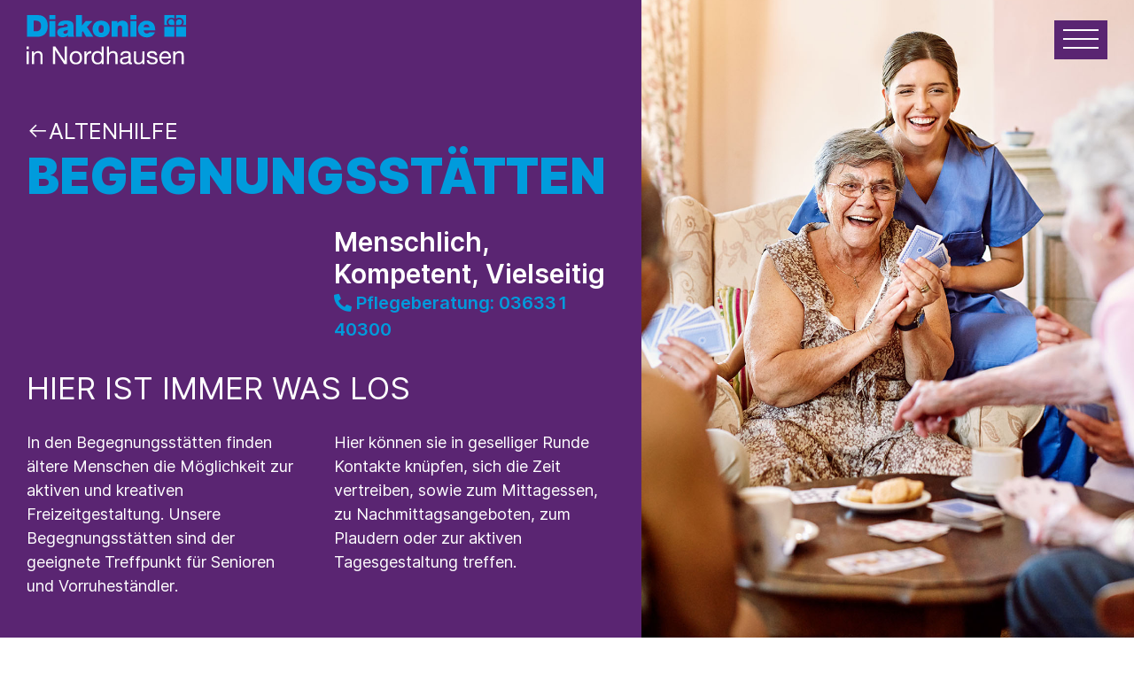

--- FILE ---
content_type: text/html; charset=UTF-8
request_url: https://www.diakonie-nordhausen.de/altenhilfe/begegnungsstaetten
body_size: 10394
content:
<!DOCTYPE html>
<html lang="de">
<head>
<meta charset="UTF-8">
<title>Begegnungsstätten - Diakonie Nordhausen</title>
<base href="https://www.diakonie-nordhausen.de/">
<meta name="robots" content="index,follow">
<meta name="description" content="">
<meta name="generator" content="Contao Open Source CMS">
<link rel="canonical" href="https://www.diakonie-nordhausen.de/altenhilfe/begegnungsstaetten">
<meta name="viewport" content="width=device-width,initial-scale=1.0">
<link rel="stylesheet" href="system/modules/lmf_iconsets/assets/css/fontawesome.css?v=dac7704c"><link rel="stylesheet" href="system/modules/lmf_iconsets/assets/css/hawcons.css?v=dac7704c"><link rel="stylesheet" href="system/modules/lmf_iconsets/assets/css/line-awesome.min.css?v=dac7704c"><link rel="stylesheet" href="system/modules/lmf_iconsets/assets/css/material-icons.css?v=dac7704c"><link rel="stylesheet" href="system/modules/lmf_iconsets/assets/css/themify-icons.css?v=dac7704c"><link rel="stylesheet" href="system/modules/lmf_hamburger/assets/css/hamburger.css?v=103016ac"><link rel="stylesheet" href="bundles/trilobitformvalidation/css/trilobit_livevalidation.css?v=df0ea76e"><link rel="stylesheet" href="system/modules/lmf_wow_effect/assets/css/animate.css?v=f30ee664"><link rel="stylesheet" href="assets/css/frontend.css,layout.min.css,responsive.min.css,colorbox.min.css,...-2ff967ed.css"><script src="assets/js/jquery.min.js,contao-utils-bundle.js,cookiebar.min.js-34523051.js"></script><script src="bundles/trilobitformvalidation/js/livevalidation_standalone.compressed.js?v=df0ea76e"></script><script src="bundles/trilobitformvalidation/js/trilobit_livevalidation.js?v=df0ea76e"></script><style>.ac_009fe3-hellblau{background:linear-gradient(to right,#009fe3 0%,#009bdc 0%);--ac-select-bg:#009fe3}.ac_lila{background:linear-gradient(to right,#5c2874 0%,#5a2572 0%);--ac-select-bg:#5c2874}.ac_74387d-hell-lila{background:linear-gradient(to right,#74387d 0%,#6e2272 0%);--ac-select-bg:#74387d}</style><script src="assets/js/lv_tl_login_24_b4ad825ae203af87ecfd62cc7eaba5d6.js"></script><script src="assets/js/lv_tl_registration_25_64004771dbdb07ed763c49b7bf5587ca.js"></script><script src="assets/js/lv_tl_password_32_2ea66336b039230dd3cf949c492623ed.js"></script><link rel="apple-touch-icon" sizes="180x180" href="/apple-touch-icon.png">
<link rel="icon" type="image/png" sizes="32x32" href="/favicon-32x32.png">
<link rel="icon" type="image/png" sizes="16x16" href="/favicon-16x16.png">
<link rel="manifest" href="/site.webmanifest">
<link rel="mask-icon" href="/safari-pinned-tab.svg" color="#5bbad5">
<meta name="msapplication-TileColor" content="#ffffff">
<meta name="theme-color" content="#ffffff">
</head>
<body id="top">
<div id="wrapper">
<header id="header">
<div class="inside">
<!-- indexer::stop -->
<div class="mod_mmnImage block" id="logo">
<figure class="image_container">
<a href="./">
<img src="files/diakonie/images/logo.svg" alt="Logo Diakonie Nordhausen">
</a>
</figure>
</div>
<!-- indexer::continue -->
<!-- indexer::stop -->
<div id="navigation_icon">
<span class="hamburger-text">Menü</span>
<a href="#" id="hamburger">
<span class="hamburger hamburger--spring">
<span class="hamburger-box">
<span class="hamburger-inner"></span>
</span>
</span>
</a>
</div>
<!-- indexer::continue -->
<!-- indexer::stop -->
<nav class="mod_navigation block" id="navigation">
<!-- indexer::stop -->
<div class="mod_search block">
<form action="suchergebnis" method="get">
<div class="formbody">
<div class="widget widget-text">
<label for="ctrl_keywords_20" class="invisible">Suchbegriffe</label>
<input type="search" name="keywords" id="ctrl_keywords_20" class="text" value="" placeholder="Suchbegriff">
</div>
<div class="widget widget-submit">
<button type="submit" id="ctrl_submit_20" class="submit"><i class="las la-search"></i></button>
</div>
</div>
</form>
</div>
<!-- indexer::continue -->
<a href="altenhilfe/begegnungsstaetten#skipNavigation5" class="invisible">Navigation überspringen</a>
<ul class="level_1">
<li class="home first"><a href="./" title="Start" class="home first">Start</a></li>
<li class="submenu trail"><a href="altenhilfe" title="Altenhilfe" class="submenu trail" aria-haspopup="true">Altenhilfe</a>
<ul class="level_2">
<li class="submenu sibling first"><a href="altenhilfe/hermann-arnold-stiftung" title="Hermann-Arnold-Stiftung" class="submenu sibling first" aria-haspopup="true">Hermann-Arnold-Stiftung</a><span class="nav-toggler"><i class="la la-angle-down"></i></span>
<ul class="level_3">
<li class="first"><a href="altenhilfe/hermann-arnold-stiftung/ambulant-betreute-wohngemeinschaften" title="Ambulant betreute Wohngemeinschaften" class="first">Ambulant betreute Wohngemeinschaften</a></li>
<li><a href="altenhilfe/hermann-arnold-stiftung/seniorengerechtes-wohnen" title="Seniorengerechtes Wohnen">Seniorengerechtes Wohnen</a></li>
<li class="last"><a href="altenhilfe/hermann-arnold-stiftung/ambulanter-pflegedienst" title="Ambulanter Pflegedienst" class="last">Ambulanter Pflegedienst</a></li>
</ul>
</li>
<li class="sibling"><a href="altenhilfe/beratung" title="Beratung" class="sibling">Beratung</a></li>
<li class="sibling"><a href="altenhilfe/tagespflege" title="Tagespflege" class="sibling">Tagespflege</a></li>
<li class="submenu sibling"><a href="altenhilfe/seniorenheime" title="Seniorenheime" class="submenu sibling" aria-haspopup="true">Seniorenheime</a><span class="nav-toggler"><i class="la la-angle-down"></i></span>
<ul class="level_3">
<li class="first"><a href="altenhilfe/seniorenheime/ev-st-marienhospital" title="Ev. St. Marienhospital" class="first">Ev. St. Marien-Hospital</a></li>
<li class="last"><a href="altenhilfe/seniorenheime/st-jakob-haus" title="St. Jakob Haus" class="last">St. Jakob Haus</a></li>
</ul>
</li>
<li class="active"><strong class="active">Begegnungsstätten</strong></li>
<li class="submenu sibling last"><a href="altenhilfe/seniorenwohnungen" title="Seniorenwohnungen" class="submenu sibling last" aria-haspopup="true">Seniorenwohnungen</a><span class="nav-toggler"><i class="la la-angle-down"></i></span>
<ul class="level_3">
<li class="first"><a href="altenhilfe/seniorenwohnungen/seniorengerechtes-wohnen-in-bleicherode" title="Seniorengerechtes Wohnen in Bleicherode" class="first">Seniorengerechtes Wohnen in Bleicherode</a></li>
<li class="last"><a href="altenhilfe/seniorenwohnungen/seniorengerechtes-wohnen-kopie" title="Seniorengerechtes Wohnen in Nordhausen" class="last">Seniorengerechtes Wohnen in Nordhausen</a></li>
</ul>
</li>
</ul>
</li>
<li><a href="ambulanter-pflegedienst-am-ammerberg" title="Pflegedienst &#34;Am Ammerberg&#34;">Pflegedienst &#34;Am Ammerberg&#34;</a></li>
<li class="submenu"><a href="suchtkrankenhilfe" title="Suchtkrankenhilfe" class="submenu" aria-haspopup="true">Suchtkrankenhilfe</a>
<ul class="level_2">
<li class="first"><a href="suchtkrankenhilfe/suchtberatung" title="Suchtberatung" class="first">Suchtberatung</a></li>
<li><a href="suchtkrankenhilfe/tagesstaette-fuer-suchtkranke" title="Tagesstätte für Suchtkranke">Tagesstätte für Suchtkranke</a></li>
<li class="last"><a href="suchtkrankenhilfe/ambulant-betreutes-wohnen" title="Ambulant betreutes Wohnen" class="last">Ambulant betreutes Wohnen</a></li>
</ul>
</li>
<li class="submenu"><a href="kinder" title="Kinder" class="submenu" aria-haspopup="true">Kinder</a>
<ul class="level_2">
<li class="first"><a href="kinder/sonnenschein" title="Sonnenschein" class="first">Sonnenschein</a></li>
<li class="last"><a href="kinder/pinocchio" title="Pinocchio" class="last">Pinocchio</a></li>
</ul>
</li>
<li><a href="aktuelles" title="Aktuelles">Aktuelles</a></li>
<li class="submenu"><a href="ueber-uns/kontakt" title="Über uns" class="submenu" aria-haspopup="true">Über uns</a>
<ul class="level_2">
<li class="first"><a href="ueber-uns/leitbild" title="Leitbild" class="first">Leitbild</a></li>
<li><a href="ueber-uns/geschichte" title="Geschichte">Geschichte</a></li>
<li><a href="stiftung-maria-im-elende" title="Stiftung &#34;Maria im Elende&#34;">Stiftung &#34;Maria im Elende&#34;</a></li>
<li><a href="ueber-uns/diakonischer-foerderverein-e-v" title="Diakonischer Förderverein e.V.">Diakonischer Förderverein e.V.</a></li>
<li><a href="https://diaknord.pi-asp.de" title="Mitarbeiterportal" target="_blank" rel="noreferrer noopener">Mitarbeiterportal</a></li>
<li class="last"><a href="ueber-uns/kontakt" title="Kontakt" class="last">Kontakt</a></li>
</ul>
</li>
<li class="career last"><a href="karriere" title="Karriere" class="career last">Karriere</a></li>
</ul>
<a id="skipNavigation5" class="invisible">&nbsp;</a>
</nav>
<!-- indexer::continue -->
</div>
</header>
<div id="container">
<main id="main">
<div class="inside">
<div class="mod_article fullwidth whiteText articlecolor ac_lila block" id="article-75">
<section class="ce_cp_grid_start block">
<div class="grid_desktop_50_50 grid_tablet_100 grid_mobile_100 items-start grid_start block changeOrder">
<div class="ce_cp_column_start">
<!-- indexer::stop -->
<div class="mod_breadcrumb block">
<ul>
<li class="first"><a href="./" title="Diakonie Nordhausen"><i class="las la-arrow-left"></i>Diakonie Nordhausen</a></li>
<li><a href="altenhilfe" title="Altenhilfe"><i class="las la-arrow-left"></i>Altenhilfe</a></li>
<li class="active last">Begegnungsstätten</li>
</ul>
</div>
<!-- indexer::continue -->
<h1 class="ce_headline">
Begegnungsstätten</h1>
<section class="ce_cp_grid_start block">
<div class="grid_desktop_50_50 grid_tablet_50_50 grid_mobile_100 grid_start block">
<div class="ce_text text_contact wow fadeInLeft block">
<p>Menschlich,<br>Kompetent, Vielseitig</p>
<p><a title="Pflegeberatung anrufen" href="tel:03631%20972205"><i class="las la-phone"></i> Pflegeberatung: 036331 40300</a></p>
</div>
</div>
</section>
<div class="ce_text closer block">
<h2>Hier ist immer was los</h2>
</div>
<div class="ce_text text_col_2 block">
<p>In den Begegnungsstätten finden ältere Menschen die Möglichkeit zur aktiven und kreativen Freizeitgestaltung. Unsere Begegnungsstätten sind der geeignete Treffpunkt für Senioren und Vorruheständler.</p>
<p>Hier können sie in geselliger Runde Kontakte knüpfen, sich die Zeit vertreiben, sowie zum Mittagessen, zu Nachmittagsangeboten, zum Plaudern oder zur aktiven Tagesgestaltung treffen.</p>
</div>
</div>
<div class="ce_lmf_pageImage">
<div class="image_wrapper">
<div class="image_outer_container">
<figure class="image_container">
<img src="files/diakonie/uploads/seitenbilder/tagespflege.jpg" alt="tagespflege.jpg" style="object-position: ;">
</figure>
</div>
</div>
</div>
</div>
</section>
</div>
<div class="mod_article block" id="article-76">
<section class="ce_cp_grid_start block">
<div class="grid_desktop_75_25 grid_tablet_66_33 grid_mobile_100 grid_start block">
<div class="ce_text block">
<h2>Brunnentreff</h2>
<p>Der &#34;Brunnentreff&#34; liegt im Erdgeschoß des Ev. St. Marien-Hospitals Bleicherode, direkt am Stadtpark. Als Begegnungs- und Kommunikationsstätte konzipiert, wird der Brunnentreff von den Bewohnern, Angehörigen, Gästen und Besuchern gern genutzt.</p>
<p>Hier trifft man sich zum Plaudern, zu Kultur und Musik, zu Tanz und Spiel, zu Beratung, zum Feiern, bis hin zum &#34;Beerdigungskaffee&#34;. Hier sind alle Generationen willkommen, für Kinder gibt es eine Spielecke drinnen und einen kleinen Spielplatz draußen. Einwohner und Gäste der Stadt und Region Bleicherode, Heimbewohner und ihre Angehörigen, Mieter vom benachbarten Seniorenwohnungen, Ehrenamtliche, verschiedene Kränzchen und Vereine, Chöre und Gruppen, Kinder und Jugendliche nutzen den Brunnentreff als Gäste oder beleben ihn durch Angebote und manch schönes Programm.</p>
</div>
<div class="ce_text block">
<h2>Öffnungszeiten</h2>
<p>Unsere aktuellen Öffnungszeiten können Sie gern bei uns persönlich oder telefonisch erfragen.<br>Wir freuen uns auf Sie!<strong><br></strong></p>
</div>
</div>
</section>
</div>
<div class="mod_article block" id="article-78">
<h2 class="ce_headline">
Impressionen</h2>
<div class="ce_gallery block">
<ul class="cols_3">
<li class="row_0 row_first even col_0 col_first">
<div class="image_wrapper">
<div class="image_outer_container">
<figure class="image_container">
<a href="files/diakonie/uploads/altenhilfe/seniorenheime/ev-st-marienhospital/p1050841-2.jpg" data-lightbox="lb524" target="blank">
<img src="assets/images/0/p1050841-2-6290abab.jpg" width="600" height="400" alt="">
<div class="img_overlay">
<i class="ti ti-fullscreen"></i>				</div>
</a>
</figure>
</div>
</div>
</li>
<li class="row_0 row_first even col_1">
<div class="image_wrapper">
<div class="image_outer_container">
<figure class="image_container">
<a href="files/diakonie/uploads/altenhilfe/seniorenheime/hermann-arnold-stiftung/begegnungsstaetten/5bf3b9066cb60deba527e3a6470441e2-zoom.jpg" data-lightbox="lb524" target="blank">
<img src="assets/images/d/5bf3b9066cb60deba527e3a6470441e2-zoom-f0c594e4.jpg" width="600" height="400" alt="">
<div class="img_overlay">
<i class="ti ti-fullscreen"></i>				</div>
</a>
</figure>
</div>
</div>
</li>
<li class="row_0 row_first even col_2 col_last">
<div class="image_wrapper">
<div class="image_outer_container">
<figure class="image_container">
<a href="files/diakonie/uploads/altenhilfe/seniorenheime/hermann-arnold-stiftung/begegnungsstaetten/351f87c7d4e14cd80cae6340b0445180-zoom.jpg" data-lightbox="lb524" target="blank">
<img src="assets/images/1/351f87c7d4e14cd80cae6340b0445180-zoom-dad59199.jpg" width="600" height="400" alt="">
<div class="img_overlay">
<i class="ti ti-fullscreen"></i>				</div>
</a>
</figure>
</div>
</div>
</li>
<li class="row_1 row_last odd col_0 col_first">
<div class="image_wrapper">
<div class="image_outer_container">
<figure class="image_container">
<a href="files/diakonie/uploads/altenhilfe/seniorenheime/hermann-arnold-stiftung/begegnungsstaetten/fdd36b776e737e0b0ccc5b5f6dfc9e7c-zoom.jpg" data-lightbox="lb524" target="blank">
<img src="assets/images/a/fdd36b776e737e0b0ccc5b5f6dfc9e7c-zoom-8fbebfb1.jpg" width="600" height="400" alt="">
<div class="img_overlay">
<i class="ti ti-fullscreen"></i>				</div>
</a>
</figure>
</div>
</div>
</li>
<li class="row_1 row_last odd col_1">
<div class="image_wrapper">
<div class="image_outer_container">
<figure class="image_container">
<a href="files/diakonie/uploads/altenhilfe/seniorenheime/ev-st-marienhospital/p1050843-2.jpg" data-lightbox="lb524" target="blank">
<img src="assets/images/c/p1050843-2-7b7af68f.jpg" width="600" height="400" alt="">
<div class="img_overlay">
<i class="ti ti-fullscreen"></i>				</div>
</a>
</figure>
</div>
</div>
</li>
</ul>
</div>
</div>
<div class="mod_article block" id="article-79">
<h2 class="ce_headline">
Kontakt</h2>
<section class="ce_cp_grid_start block">
<div class="grid_desktop_66_33 grid_tablet_100 grid_mobile_100 items-center grid_start block">
<!-- indexer::stop -->
<div class="ce_dlh_googlemaps block">
<div class="dlh_googlemap block" id="dlh_googlemap_3" style="position:relative;width:100%;padding-bottom:56.25%;">
<p class="static-map">
<img src="https://maps.googleapis.com/maps/api/staticmap?center=51.4410829,10.5659269&amp;zoom=13&amp;maptype=roadmap&amp;language=de&amp;size=640x360&amp;key=AIzaSyDkP1XHKuDisGTa7Tyh9lW1ObeJiblcvKQ&amp;markers=51.4410829,10.5659269" alt="">        </p>
</div>
<script>function gmap3_allow(){document.cookie='dlh_googlemaps=ok; max-age=31536000 ; path=/';var mapsSrc=document.createElement('script');mapsSrc.type='text/javascript';mapsSrc.src='https://maps.googleapis.com/maps/api/js?key=AIzaSyDkP1XHKuDisGTa7Tyh9lW1ObeJiblcvKQ&language=de';document.getElementsByTagName('head')[0].appendChild(mapsSrc);window.setTimeout("gmap3_initialize()",500)}
function gmap3_initialize(){if(!window.google){return!1}
var gmap3_Options={zoom:13,center:new google.maps.LatLng(51.4410829,10.5659269),mapTypeId:google.maps.MapTypeId.ROADMAP,draggable:!0,disableDoubleClickZoom:!1,scrollwheel:!1,mapTypeControl:!1,overviewMapControl:!1,streetViewControl:!0,streetViewControlOptions:{position:google.maps.ControlPosition.RIGHT_BOTTOM},rotateControl:!0,rotateControlOptions:{position:google.maps.ControlPosition.TOP_LEFT},panControl:!0,panControlOptions:{position:google.maps.ControlPosition.TOP_LEFT},zoomControl:!0,zoomControlOptions:{style:google.maps.ZoomControlStyle.DEFAULT,position:google.maps.ControlPosition.TOP_LEFT},scaleControl:!0,scaleControlOptions:{position:google.maps.ControlPosition.BOTTOM_LEFT},styles:[{featureType:"all",stylers:[{"hue":"#009FE3"},{"gamma":1},]},{featureType:"poi",stylers:[{"visibility":"off","saturation":-50}]},{featureType:"road",stylers:[{"saturation":-30}]},{featureType:"landscape",stylers:[{"saturation":-30}]},{featureType:"water",stylers:[{"saturation":-50}]}],};google.maps.event.addDomListener(window,'resize',function(){var center=gmap3.getCenter();google.maps.event.trigger(gmap3,'resize');gmap3.setCenter(center)});var gmap3=new google.maps.Map(document.getElementById("dlh_googlemap_3"),gmap3_Options);var gmap3_markers=[];var gmap3_0_marker=new google.maps.Marker({position:new google.maps.LatLng(51.4410829,10.5659269),map:gmap3,title:"Marker Ev. St. Marien-Hospital Bleicherode",zIndex:1});if(typeof gmap3_markers==='undefined'){var gmap3_markers=[]}
gmap3_markers.push(gmap3_0_marker);var gmap3_0_infowindow=new google.maps.InfoWindow({position:new google.maps.LatLng(51.4410829,10.5659269),pixelOffset:new google.maps.Size(0,-30),content:'<div><p><strong>Ev. St. Marien-Hospital Bleicherode</strong><br>Burgstraße 11<br>99752 Bleicherode</p><p>Telefon: 036338 340</p></div>'});google.maps.event.addListener(gmap3_0_marker,'click',function(){gmap3_0_infowindow.open(gmap3)});gmap3_0_infowindow.open(gmap3);if(window.gmap3_dynmap){gmap3_dynmap(gmap3)}}
document.addEventListener("DOMContentLoaded",function(){cookiebar.addModule(4,function(){let script=document.createElement('script');script.type='text/javascript';script.onload=function(){gmap3_initialize();$('.dlh_googlemap').removeClass('static-map-container')};script.src='https://maps.googleapis.com/maps/api/js?key=AIzaSyDkP1XHKuDisGTa7Tyh9lW1ObeJiblcvKQ&language=de';document.head.append(script)},{selector:'#dlh_googlemap_3',message:'An dieser Stelle würde Ihnen eine interaktive Google Maps Karte angezeigt werden. Klicken Sie hier, um die externen Skripte zu laden und die Karte zu sehen.',button:{show:!0,text:'Karte laden',type:'button',classes:'map_confirm'}});if($('.dlh_googlemap').find('.map_confirm').length!=0){$('.dlh_googlemap').addClass('static-map-container')}})</script>
</div>
<!-- indexer::continue -->
<div class="ce_text block">
<p><strong>Ev. St. Marien-Hospital Bleicherode<br></strong>Burgstraße 11<br>99752 Bleicherode</p>
<p>Telefon: 036338 340<br>Telefax: 036338 34142</p>
<p>Mail: <a title="Mail an &#109;&#x61;&#114;&#x69;&#101;&#x6E;&#104;&#x6F;&#115;&#x70;&#105;&#x74;&#97;&#x6C;&#64;&#x64;&#105;&#x61;&#107;&#x6F;&#110;&#x69;&#101;&#x77;&#101;&#x72;&#107;&#x2E;&#99;&#x6F;&#109;" href="&#109;&#97;&#105;&#108;&#116;&#111;&#58;&#109;&#x61;&#114;&#x69;&#101;&#x6E;&#104;&#x6F;&#115;&#x70;&#105;&#x74;&#97;&#x6C;&#64;&#x64;&#105;&#x61;&#107;&#x6F;&#110;&#x69;&#101;&#x77;&#101;&#x72;&#107;&#x2E;&#99;&#x6F;&#109;">&#109;&#x61;&#114;&#x69;&#101;&#x6E;&#104;&#x6F;&#115;&#x70;&#105;&#x74;&#97;&#x6C;&#64;&#x64;&#105;&#x61;&#107;&#x6F;&#110;&#x69;&#101;&#x77;&#101;&#x72;&#107;&#x2E;&#99;&#x6F;&#109;</a></p>
<p>Ansprechpartnerin Antje Müller</p>
<div class="image_wrapper float_below">
<div class="image_outer_container">
<figure class="image_container float_below">
<img src="files/diakonie/uploads/altenhilfe/seniorenheime/ev-st-marienhospital/komplett-final.jpg" width="1333" height="2000" alt="">
</figure>
</div>
</div>
</div>
</div>
</section>
</div>
</div>
</main>
</div>
<div class="custom">
<div id="login">
<div class="inside">
<!-- indexer::stop -->
<div class="mod_login mod_form login block" data-ajax-reload-element="mod::24" data-ajax-reload-form-submit="">
<h2>Anmelden</h2>
<span class="subheadline">zum Karriereportal</span>
<div class="login_close"><i class="las la-times"></i></div>
<form id="tl_login_24" method="post">
<div class="formbody">
<input type="hidden" name="FORM_SUBMIT" value="tl_login_24">
<input type="hidden" name="REQUEST_TOKEN" value="493d80b19b3d71061c9d5333.9-6Bk4r7tHL0GN8p54kLpkn-qB3BnxfkvkQtutW5BA8.pKnJ_9Ox0DSOfoVIguB59g6ImXyb2HKMkyxJ5a3qTH662873_svZS6t95w">
<input type="hidden" name="_target_path" value="aHR0cHM6Ly93d3cuZGlha29uaWUtbm9yZGhhdXNlbi5kZS9wcm9maWw=">
<input type="hidden" name="_always_use_target_path" value="0">
<div class="widget widget-text">
<input type="text" name="username" id="username" class="text" value="" autocapitalize="off"  autocomplete="email" required placeholder=" ">
<label for="username">E-Mail</label>
</div>
<div class="widget widget-password">
<input type="password" name="password" id="password" class="text password" value="" autocomplete="current-password" required placeholder=" ">
<label for="password">Passwort</label>
</div>
<div class="widget widget-checkbox">
<fieldset class="checkbox_container">
<span><input type="checkbox" name="autologin" id="autologin" value="1" class="checkbox"> <label for="autologin">Angemeldet bleiben</label></span>
</fieldset>
</div>
<div class="widget widget-submit">
<button type="submit" class="submit">Anmelden</button>
</div>
</div>
</form>
<div class="registry_text">Haben Sie noch kein Benutzerprofil? <span class="link">Zur Registrierung</span></div>
<div class="pw_forgotten_text">Passwort vergessen? <span class="link">Passwort zurücksetzen</span></div>
</div>
<!-- indexer::continue -->
<!-- indexer::stop -->
<div class="mod_registration block" data-ajax-reload-element="mod::25" data-ajax-reload-form-submit="">
<h2>Registrierung</h2>
<div class="login_close"><i class="las la-times"></i></div>
<form id="tl_registration_25" method="post" enctype="application/x-www-form-urlencoded">
<div class="formbody">
<input type="hidden" name="FORM_SUBMIT" value="tl_registration_25">
<input type="hidden" name="REQUEST_TOKEN" value="493d80b19b3d71061c9d5333.9-6Bk4r7tHL0GN8p54kLpkn-qB3BnxfkvkQtutW5BA8.pKnJ_9Ox0DSOfoVIguB59g6ImXyb2HKMkyxJ5a3qTH662873_svZS6t95w">
<div class="fields">
<div class="widget widget-text mandatory">
<input type="email" name="email" id="ctrl_email_25" class="text mandatory" value="" required maxlength="64" placeholder=" ">
<label for="ctrl_email_25" class="mandatory">
<span class="invisible">Pflichtfeld </span>E-Mail-Adresse<span class="mandatory">*</span>
</label>
</div>
<div class="widget widget-select select">
<select name="gender" id="ctrl_gender_25" class="select">
<option value="">Anrede</option>
<option value="male">Herr</option>
<option value="female">Frau</option>
<option value="other">Divers</option>
</select>
</div>
<div class="widget widget-text mandatory">
<input type="text" name="firstname" id="ctrl_firstname_25" class="text mandatory" value="" required maxlength="255" placeholder=" ">
<label for="ctrl_firstname_25" class="mandatory">
<span class="invisible">Pflichtfeld </span>Vorname<span class="mandatory">*</span>
</label>
</div>
<div class="widget widget-text mandatory">
<input type="text" name="lastname" id="ctrl_lastname_25" class="text mandatory" value="" required maxlength="255" placeholder=" ">
<label for="ctrl_lastname_25" class="mandatory">
<span class="invisible">Pflichtfeld </span>Nachname<span class="mandatory">*</span>
</label>
</div>
<div class="widget widget-text">
<input type="tel" name="phone" id="ctrl_phone_25" class="text" value="" maxlength="64" placeholder=" ">
<label for="ctrl_phone_25">
Telefonnummer          </label>
</div>
<div class="widget widget-password mandatory">
<input type="password" name="password" id="ctrl_password_25" class="text password mandatory" value="" placeholder=" " autocomplete="new-password" required>
<label for="ctrl_password_25" class="mandatory">
<span class="invisible">Pflichtfeld </span>Passwort<span class="mandatory">*</span>
</label>
</div>
<div class="widget widget-captcha mandatory">
<input type="text" name="captcha_registration" id="ctrl_registration" class="captcha mandatory" value="" aria-describedby="captcha_text_registration" maxlength="2" required>
<span id="captcha_text_registration" class="captcha_text">&#66;&#x69;&#116;&#x74;&#101;&#x20;&#97;&#x64;&#100;&#x69;&#101;&#x72;&#101;&#x6E;&#32;&#x53;&#105;&#x65;&#32;&#x31;&#32;&#x75;&#110;&#x64;&#32;&#x35;&#46;</span>
<input type="hidden" name="captcha_registration_hash" value="0064ad89059a33981b3e100cd71a02202a4ce3d3ee7067541a54db047d3f325d">
<div style="display:none">
<label for="ctrl_registration_hp">Do not fill in this field</label>
<input type="text" name="captcha_registration_name" id="ctrl_registration_hp" value="">
</div>
<script>(function(){var e=document.getElementById('ctrl_registration'),p=e.parentNode,f=p.parentNode;if(f.classList.contains('widget-captcha')||'fieldset'===f.nodeName.toLowerCase()&&1===f.children.length){p=f}
e.required=!1;p.style.display='none';setTimeout(function(){e.value='6'},500)})()</script>
<label for="ctrl_registration">
<span class="invisible">Pflichtfeld </span>Sicherheitsfrage<span class="mandatory">*</span>
</label>
</div>
</div>
<section class="ce_cp_grid_start form-items-center block">
<div class="grid_desktop_50_50 grid_tablet_100 grid_mobile_100 grid_start block">
<div class="widget widget-submit">
<button type="submit" class="submit">Registrieren</button>
</div>
</div>
</section>
</div>
</form>
<div class="back_text"><span class="link">Zurück zur Anmeldung</span></div>
</div>
<!-- indexer::continue -->
<!-- indexer::stop -->
<div class="mod_lostPassword block" data-ajax-reload-element="mod::32" data-ajax-reload-form-submit="">
<h2>Passwort vergessen</h2>
<div class="login_close"><i class="las la-times"></i></div>
<div class="password_explanation">Um Ihr Passwort zurückzusetzen, geben Sie bitte Ihre E-Mail-Adresse an. Sie erhalten dann eine E-Mail mit einem Link, um Ihr Passwort zurückzusetzen.</div>
<form id="tl_lost_password_32" method="post">
<div class="formbody">
<input type="hidden" name="FORM_SUBMIT" value="tl_lost_password_32">
<input type="hidden" name="REQUEST_TOKEN" value="493d80b19b3d71061c9d5333.9-6Bk4r7tHL0GN8p54kLpkn-qB3BnxfkvkQtutW5BA8.pKnJ_9Ox0DSOfoVIguB59g6ImXyb2HKMkyxJ5a3qTH662873_svZS6t95w">
<div class="fields">
<div class="widget widget-text mandatory">
<input type="email" name="email" id="ctrl_email" class="text mandatory" value="" required maxlength="64" placeholder=" ">
<label for="ctrl_email" class="mandatory">
<span class="invisible">Pflichtfeld </span>E-Mail-Adresse<span class="mandatory">*</span>
</label>
</div>
<div class="widget widget-captcha mandatory">
<input type="text" name="captcha_lost_password" id="ctrl_lost_password" class="captcha mandatory" value="" aria-describedby="captcha_text_lost_password" maxlength="2" required>
<span id="captcha_text_lost_password" class="captcha_text">&#87;&#x61;&#115;&#x20;&#105;&#x73;&#116;&#x20;&#100;&#x69;&#101;&#x20;&#83;&#x75;&#109;&#x6D;&#101;&#x20;&#97;&#x75;&#115;&#x20;&#57;&#x20;&#117;&#x6E;&#100;&#x20;&#55;&#x3F;</span>
<input type="hidden" name="captcha_lost_password_hash" value="57a5311a0f4e19ecbe0c6e0f971b12f0570d5c27466234c37e363819333e0e8b">
<div style="display:none">
<label for="ctrl_lost_password_hp">Do not fill in this field</label>
<input type="text" name="captcha_lost_password_name" id="ctrl_lost_password_hp" value="">
</div>
<script>(function(){var e=document.getElementById('ctrl_lost_password'),p=e.parentNode,f=p.parentNode;if(f.classList.contains('widget-captcha')||'fieldset'===f.nodeName.toLowerCase()&&1===f.children.length){p=f}
e.required=!1;p.style.display='none';setTimeout(function(){e.value='16'},500)})()</script>
<label for="ctrl_lost_password">
<span class="invisible">Pflichtfeld </span>Sicherheitsfrage<span class="mandatory">*</span>
</label>
</div>
</div>
<div class="widget widget-submit">
<button type="submit" class="submit">Neues Passwort anfordern</button>
</div>
</div>
</form>
<div class="back_text_pw"><span class="link">Zurück zur Anmeldung</span></div>
</div>
<!-- indexer::continue -->
<div class="login_background"></div>  </div>
</div>
</div>
<footer id="footer">
<div class="inside">
<!-- indexer::stop -->
<div class="mod_mmnText block">
<p>Diakonie in Nordhausen<br>Stiftung &#34;Maria im Elende&#34; GmbH<br><br>Tel: <a title="03631 652480 anrufen" href="tel:03631%20652480">03631 652480</a><br>Fax: <a title="03631 6524829 anrufen" href="tel:03631%206524829">03631 6524829</a><br>Mail: <a title="Mail an &#105;&#x6E;&#102;&#x6F;&#64;&#x64;&#105;&#x61;&#107;&#x6F;&#110;&#x69;&#101;&#x77;&#101;&#x72;&#107;&#x2E;&#99;&#x6F;&#109;" href="&#109;&#97;&#105;&#108;&#116;&#111;&#58;&#105;&#x6E;&#102;&#x6F;&#64;&#x64;&#105;&#x61;&#107;&#x6F;&#110;&#x69;&#101;&#x77;&#101;&#x72;&#107;&#x2E;&#99;&#x6F;&#109;">&#105;&#x6E;&#102;&#x6F;&#64;&#x64;&#105;&#x61;&#107;&#x6F;&#110;&#x69;&#101;&#x77;&#101;&#x72;&#107;&#x2E;&#99;&#x6F;&#109;</a></p>
</div>
<!-- indexer::continue -->
<!-- indexer::stop -->
<div class="mod_mmnText block" id="footer_contact_container">
<p class="footer_contact"><i class="fas fa-map-marker-alt"></i> <a title="Google Maps öffnen" href="https://www.google.com/maps/place/Diakonie+in+Nordhausen%2F+Stiftung+Maria+im+Elende+GmbH/@51.4987963,10.7923299,18.5z/data=!4m5!3m4!1s0x47a4ff9212444e61:0x48272fa6435c85d9!8m2!3d51.4987344!4d10.7931025" target="_blank" rel="noopener">Rautenstraße 17<br>99734 Nordhausen</a></p>
<p><a title="Zum Kontaktformular" href="ueber-uns/kontakt">Kontakt</a><br><a title="Zur Seite Impressum" href="impressum">Impressum</a><br><a title="Zur Seite Datenschutz" href="datenschutz">Datenschutz</a></p>
</div>
<!-- indexer::continue -->
<!-- indexer::stop -->
<div class="mod_mmnText block" id="footer_social">
<p><a title="Zu unserer Facebook-Seite" href="https://de-de.facebook.com/Diakonienordhausen" target="_blank" rel="noopener"><i class="fab fa-facebook-square"></i></a> <a title="Zu unserer Instagram-Seite" href="https://www.instagram.com/diakonienordhausen/?hl=de" target="_blank" rel="noopener"><i class="fab fa-instagram"></i></a></p>
<p>© 2026 Diakonie in Nordhausen / Stiftung „Maria im Elende“ GmbH</p>
<p>Alle Rechte vorbehalten</p>
</div>
<!-- indexer::continue -->
<div class="toTopContainer">
<a id="toTop" title="Zum Seitenanfang">
<i class="las la-angle-up"></i>
</a>
</div>            </div>
</footer>
</div>
<script src="assets/jquery-ui/js/jquery-ui.min.js?v=1.13.2"></script>
<script>jQuery(function($){$(document).accordion({heightStyle:'content',header:'.toggler',active:!1,collapsible:!0,create:function(event,ui){ui.header.addClass('active');$('.toggler').attr('tabindex',0)},activate:function(event,ui){ui.newHeader.addClass('active');ui.oldHeader.removeClass('active');$('.toggler').attr('tabindex',0)}})})</script>
<script src="assets/colorbox/js/colorbox.min.js?v=1.6.4.2"></script>
<script>jQuery(function($){$('a[data-lightbox]').map(function(){$(this).colorbox({loop:!0,rel:$(this).attr('data-lightbox'),maxWidth:'95%',maxHeight:'95%',current:"Bild {current} / {total}"})})})</script>
<script src="assets/tablesorter/js/tablesorter.min.js?v=2.31.3.1"></script>
<script>jQuery(function($){$('.ce_table .sortable').each(function(i,table){var attr=$(table).attr('data-sort-default'),opts={},s;if(attr){s=attr.split('|');opts={sortList:[[s[0],s[1]=='desc'|0]]}}
$(table).tablesorter(opts)})})</script>
<script src="bundles/richardhjcontaoajaxreloadelement/jquery.ajax-reload-form.js"></script>
<script>$(function(){$(document).ajaxReloadForm({})}(jQuery))</script>
<script src="system/modules/lmf_hamburger/assets/js/lmf_hamburger.js"></script><script src="system/modules/lmf_smoothscroll/assets/js/jquery.smoothscroll.min.js"></script>
<script>SmoothScroll({animationTime:400,stepSize:100,accelerationDelta:50,accelerationMax:3,keyboardSupport:!0,arrowScroll:50,pulseAlgorithm:!0,pulseScale:4,pulseNormalize:1,touchpadSupport:!1,fixedBackground:!0,excluded:'1'})</script>
<script src="system/modules/lmf_wow_effect/assets/js/wow.min.js"></script>
<script>wow=new WOW({boxClass:'wow',animateClass:'animated',offset:0,mobile:!0,live:!0,callback:function(box){},scrollContainer:null});wow.init()</script>
<script src="files/diakonie/js/default.js?v=566a1f38"></script><script type="application/ld+json">
{
    "@context": "https:\/\/schema.org",
    "@graph": [
        {
            "@type": "WebPage"
        },
        {
            "@type": "BreadcrumbList",
            "itemListElement": [
                {
                    "@type": "ListItem",
                    "item": {
                        "@id": ".\/",
                        "name": "Diakonie Nordhausen"
                    },
                    "position": 1
                },
                {
                    "@type": "ListItem",
                    "item": {
                        "@id": "altenhilfe",
                        "name": "Altenhilfe"
                    },
                    "position": 2
                },
                {
                    "@type": "ListItem",
                    "item": {
                        "@id": "altenhilfe\/begegnungsstaetten",
                        "name": "Begegnungsstätten"
                    },
                    "position": 3
                }
            ]
        },
        {
            "@id": "#\/schema\/image\/e4cb35a5-041d-11ed-8f95-000c29aa191a",
            "@type": "ImageObject",
            "contentUrl": "\/assets\/images\/0\/p1050841-2-6290abab.jpg"
        },
        {
            "@id": "#\/schema\/image\/3a411b83-fdee-11ec-8ce1-000c29aa191a",
            "@type": "ImageObject",
            "contentUrl": "\/assets\/images\/d\/5bf3b9066cb60deba527e3a6470441e2-zoom-f0c594e4.jpg"
        },
        {
            "@id": "#\/schema\/image\/3a4a6ff2-fdee-11ec-8ce1-000c29aa191a",
            "@type": "ImageObject",
            "contentUrl": "\/assets\/images\/1\/351f87c7d4e14cd80cae6340b0445180-zoom-dad59199.jpg"
        },
        {
            "@id": "#\/schema\/image\/3a3e53a5-fdee-11ec-8ce1-000c29aa191a",
            "@type": "ImageObject",
            "contentUrl": "\/assets\/images\/a\/fdd36b776e737e0b0ccc5b5f6dfc9e7c-zoom-8fbebfb1.jpg"
        },
        {
            "@id": "#\/schema\/image\/e5614583-041d-11ed-8f95-000c29aa191a",
            "@type": "ImageObject",
            "contentUrl": "\/assets\/images\/c\/p1050843-2-7b7af68f.jpg"
        },
        {
            "@id": "#\/schema\/image\/d73f3c80-041d-11ed-8f95-000c29aa191a",
            "@type": "ImageObject",
            "contentUrl": "\/files\/diakonie\/uploads\/altenhilfe\/seniorenheime\/ev-st-marienhospital\/komplett-final.jpg"
        }
    ]
}
</script>
<script type="application/ld+json">
{
    "@context": "https:\/\/schema.contao.org",
    "@graph": [
        {
            "@type": "Page",
            "fePreview": false,
            "groups": [],
            "noSearch": false,
            "pageId": 7,
            "protected": false,
            "title": "Begegnungsstätten"
        }
    ]
}
</script><!-- indexer::stop -->
<div  class="contao-cookiebar cc-wrap cookiebar_default cc-middle" role="complementary" aria-describedby="cookiebar-desc" data-nosnippet>
<div class="cc-inner" aria-live="assertive" role="alert">
<div id="cookiebar-desc" class="cc-head">
<h3>Diese Website verwendet Cookies</h3>
<p>Wir verwenden auf unserer Website ausschließlich essenzielle Cookies, mit dessen Hilfe wir dem Besucher diverse Grundfunktionen der Webseite zur Verfügung stellen können.</p>
<p>Außerdem werden auf unseren Seiten Karten von Google Maps eingebunden. Nur mit Ihrer Zustimmung wird das externe Skript geladen und die Karte dargestellt.</p>
<p>Sie besitzen jederzeit das Recht, Ihre getroffenen Entscheidungen zur Nutzung von Cookies zu ändern.</p>                    </div>
<div class="cc-groups">
<div class="cc-group">
<input type="checkbox" name="group[]" id="g1" value="1" data-toggle-cookies disabled checked>
<label for="g1" class="group">Essenziell</label>
<button class="cc-detail-btn cc-focus" data-toggle-group aria-expanded="false" aria-controls="cg1">
<span>Details einblenden<span class="cc-invisible"> für Essenziell</span></span>
<span>Details ausblenden<span class="cc-invisible"> für Essenziell</span></span>
</button>
<div id="cg1" class="cc-cookies toggle-group">
<div class="cc-cookie">
<input type="checkbox" name="cookie[]" id="c2" value="2" disabled checked>
<label for="c2" class="cookie">Contao HTTPS CSRF Token</label>
<p>Schützt vor Cross-Site-Request-Forgery Angriffen.</p>                                                                            <div class="cc-cookie-info">
<div><span>Speicherdauer:</span> Dieses Cookie bleibt nur für die aktuelle Browsersitzung bestehen.</div>
</div>
</div>
<div class="cc-cookie">
<input type="checkbox" name="cookie[]" id="c3" value="3" disabled checked>
<label for="c3" class="cookie">PHP SESSION ID</label>
<p>Speichert die aktuelle PHP-Session.</p>                                                                            <div class="cc-cookie-info">
<div><span>Speicherdauer:</span> Dieses Cookie bleibt nur für die aktuelle Browsersitzung bestehen.</div>
</div>
</div>
</div>
</div>
<div class="cc-group">
<input type="checkbox" name="group[]" id="g2" value="2" data-toggle-cookies>
<label for="g2" class="group">Externe Inhalte</label>
<button class="cc-detail-btn cc-focus" data-toggle-group aria-expanded="false" aria-controls="cg2">
<span>Details einblenden<span class="cc-invisible"> für Externe Inhalte</span></span>
<span>Details ausblenden<span class="cc-invisible"> für Externe Inhalte</span></span>
</button>
<div id="cg2" class="cc-cookies toggle-group">
<div class="cc-cookie">
<input type="checkbox" name="cookie[]" id="c4" value="4">
<label for="c4" class="cookie">Google Maps</label>
<p>Zur Darstellung unserer Einrichtungen werden auf unseren Seiten Google Maps Karten angezeigt. Dabei wird externes Skript von Google geladen.</p>                                                                            <div class="cc-cookie-info">
<div><span>Anbieter:</span> Google</div>
<div><span>Speicherdauer:</span> 1 Jahr bzw. bis zur manuellen Entfernung im lokalen Speicher des Browsers gespeichert</div>
<div><span>Technischer Name:</span> googlemaps</div>
</div>
</div>
</div>
</div>
</div>
<div class="cc-footer highlight">
<button class="cc-btn cc-focus save" data-save>Auswahl speichern</button>
<button class="cc-btn cc-focus success" data-accept-all>Alle akzeptieren</button>
</div>
<div class="cc-info">
<a class="cc-focus" href="https://www.diakonie-nordhausen.de/impressum">Impressum</a>
<a class="cc-focus" href="https://www.diakonie-nordhausen.de/datenschutz">Datenschutz</a>
</div>
</div>
</div>
<!-- indexer::continue -->
<script>var cookiebar=new ContaoCookiebar({configId:1,pageId:1,hideOnInit:0,blocking:0,focusTrap:1,version:1,lifetime:63072000,consentLog:0,token:'ccb_contao_token',doNotTrack:0,currentPageId:7,excludedPageIds:[17,18,20],cookies:{"4":{"id":4,"type":"template","checked":!1,"token":["googlemaps"],"resources":[],"priority":0,"scripts":[]}},configs:[],texts:{acceptAndDisplay:'Akzeptieren und anzeigen'}})</script></body>
</html>

--- FILE ---
content_type: text/css
request_url: https://www.diakonie-nordhausen.de/bundles/trilobitformvalidation/css/trilobit_livevalidation.css?v=df0ea76e
body_size: 574
content:
input:required,
input:invalid {
    box-shadow: none;
}

input[type="file"].mandatory,
input[type="file"].mandatory.LV_valid_field,
input[type="file"].mandatory.LV_invalid_field,
input[type="file"],
input.upload.mandatory,
input.upload.mandatory.LV_valid_field,
input.upload.mandatory.LV_invalid_field,
input.upload {
    background-color: transparent;
}

.mandatory.LV_invalid_field,
textarea.error.LV_valid_field,
select.error.LV_valid_field,
input[type="password"].error.LV_valid_field,
input[type="text"].error.LV_valid_field,
input[type="number"].error.LV_valid_field,
input[type="date"].error.LV_valid_field,
input[type="time"].error.LV_valid_field,
input[type="datetime"].error.LV_valid_field,
input[type="tel"].error.LV_valid_field,
input[type="email"].error.LV_valid_field,
input[type="url"].error.LV_valid_field,
textarea.mandatory,
select.mandatory,
input[type="password"].mandatory,
input[type="text"].mandatory,
input[type="number"].mandatory,
input[type="date"].mandatory,
input[type="time"].mandatory,
input[type="datetime"].mandatory,
input[type="tel"].mandatory,
input[type="email"].mandatory,
input[type="url"].mandatory,
textarea.LV_invalid_field,
select.LV_invalid_field,
input[type="password"].LV_invalid_field,
input[type="text"].LV_invalid_field,
input[type="number"].LV_invalid_field,
input[type="date"].LV_invalid_field,
input[type="time"].LV_invalid_field,
input[type="datetime"].LV_invalid_field,
input[type="tel"].LV_invalid_field,
input[type="email"].LV_invalid_field,
input[type="url"].LV_invalid_field {
    background-color: #cc000011;
    border-color: #c00;
}

textarea,
select,
input[type="password"],
input[type="text"],
input[type="number"],
input[type="date"],
input[type="time"],
input[type="datetime"],
input[type="tel"],
input[type="email"],
input[type="url"],
textarea.LV_valid_field,
select.LV_valid_field,
input[type="password"].LV_valid_field,
input[type="text"].LV_valid_field,
input[type="number"].LV_valid_field,
input[type="date"].LV_valid_field,
input[type="time"].LV_valid_field,
input[type="datetime"].LV_valid_field,
input[type="tel"].LV_valid_field,
input[type="email"].LV_valid_field,
input[type="url"].LV_valid_field {
    background-color: #00cc0011;
    border-color: #0c0;
}

span.LV_invalid {
	margin:0;
	color: #c00;
}

/* JS-Fehlermeldungen nur nach FormSubmit? *
span.LV_invalid,
.radio_container span.LV_invalid,
.checkbox_container span.LV_invalid {
    display: none;
}

.formSubmitted span.LV_invalid {
    display: inline;
}

.formSubmitted .radio_container span.LV_invalid,
.formSubmitted .checkbox_container span.LV_invalid {
    display: block;
    margin-left: 0;
}
/* */


/* JS-Fehlermeldungen bereits bei der Eingabe? */
span.LV_invalid {
    display: inline;
}

.radio_container span.LV_invalid,
.checkbox_container span.LV_invalid {
    display: block;
    margin-left: 0;
}

--- FILE ---
content_type: text/css
request_url: https://www.diakonie-nordhausen.de/assets/css/frontend.css,layout.min.css,responsive.min.css,colorbox.min.css,...-2ff967ed.css
body_size: 14604
content:
.dlh_googlemap img {max-width:none}.dlh_googlemap .routinglink{white-space:nowrap}
body,form,figure{margin:0;padding:0}img{border:0}header,footer,nav,section,aside,article,figure,figcaption{display:block}body{font-size:100.01%}select,input,textarea{font-size:99%}#container,.inside{position:relative}#main,#left,#right{float:left;position:relative}#main{width:100%}#left{margin-left:-100%}#right{margin-right:-100%}#footer{clear:both}#main .inside{min-height:1px}.ce_gallery>ul,.content-gallery>ul{margin:0;padding:0;overflow:hidden;list-style:none}.ce_gallery>ul li,.content-gallery>ul li{float:left}.ce_gallery>ul li.col_first,.content-gallery>ul li.col_first{clear:left}.float_left,.media--left>figure{float:left}.float_right,.media--right>figure{float:right}.block{overflow:hidden}.media{display:flow-root}.clear,#clear{height:.1px;font-size:.1px;line-height:.1px;clear:both}.invisible{border:0;clip:rect(0 0 0 0);height:1px;margin:-1px;overflow:hidden;padding:0;position:absolute;width:1px}.custom{display:block}#container:after,.custom:after{content:"";display:table;clear:both}
@media (max-width:767px){#wrapper{margin:0;width:auto}#container{padding-left:0;padding-right:0}#main,#left,#right{float:none;width:auto}#left{right:0;margin-left:0}#right{margin-right:0}}img{max-width:100%;height:auto}.audio_container audio{max-width:100%}.video_container video{max-width:100%;height:auto}.aspect,.responsive{position:relative;height:0}.aspect iframe,.responsive iframe{position:absolute;top:0;left:0;width:100%;height:100%}.aspect--16\:9,.responsive.ratio-169{padding-bottom:56.25%}.aspect--16\:10,.responsive.ratio-1610{padding-bottom:62.5%}.aspect--21\:9,.responsive.ratio-219{padding-bottom:42.8571%}.aspect--4\:3,.responsive.ratio-43{padding-bottom:75%}.aspect--3\:2,.responsive.ratio-32{padding-bottom:66.6666%}
#colorbox,#cboxOverlay,#cboxWrapper{position:absolute;top:0;left:0;z-index:9999;overflow:hidden;-webkit-transform:translate3d(0,0,0)}#cboxWrapper{max-width:none}#cboxOverlay{position:fixed;width:100%;height:100%}#cboxMiddleLeft,#cboxBottomLeft{clear:left}#cboxContent{position:relative}#cboxLoadedContent{overflow:auto;-webkit-overflow-scrolling:touch}#cboxTitle{margin:0}#cboxLoadingOverlay,#cboxLoadingGraphic{position:absolute;top:0;left:0;width:100%;height:100%}#cboxPrevious,#cboxNext,#cboxClose,#cboxSlideshow{cursor:pointer}.cboxPhoto{float:left;margin:auto;border:0;display:block;max-width:none;-ms-interpolation-mode:bicubic}.cboxIframe{width:100%;height:100%;display:block;border:0;padding:0;margin:0}#colorbox,#cboxContent,#cboxLoadedContent{box-sizing:content-box;-moz-box-sizing:content-box;-webkit-box-sizing:content-box}#cboxOverlay{background:#000;opacity:.9;filter:alpha(opacity = 90)}#colorbox{outline:0}#cboxContent{margin-top:20px;background:#000}.cboxIframe{background:#fff}#cboxError{padding:50px;border:1px solid #ccc}#cboxLoadedContent{border:5px solid #000;background:#fff}#cboxTitle{position:absolute;top:-20px;left:0;color:#ccc}#cboxCurrent{position:absolute;top:-20px;right:0;color:#ccc}#cboxLoadingGraphic{background:url(../../assets/colorbox/images/loading.gif) no-repeat center center}#cboxPrevious,#cboxNext,#cboxSlideshow,#cboxClose{border:0;padding:0;margin:0;overflow:visible;width:auto;background:0 0}#cboxPrevious:active,#cboxNext:active,#cboxSlideshow:active,#cboxClose:active{outline:0}#cboxSlideshow{position:absolute;top:-20px;right:90px;color:#fff}#cboxPrevious{position:absolute;top:50%;left:5px;margin-top:-32px;background:url(../../assets/colorbox/images/controls.png) no-repeat top left;width:28px;height:65px;text-indent:-9999px}#cboxPrevious:hover{background-position:bottom left}#cboxNext{position:absolute;top:50%;right:5px;margin-top:-32px;background:url(../../assets/colorbox/images/controls.png) no-repeat top right;width:28px;height:65px;text-indent:-9999px}#cboxNext:hover{background-position:bottom right}#cboxClose{position:absolute;top:5px;right:5px;display:block;background:url(../../assets/colorbox/images/controls.png) no-repeat top center;width:38px;height:19px;text-indent:-9999px}#cboxClose:hover{background-position:bottom center}
table.sortable thead th{background-image:url(../../assets/tablesorter/images/default.svg);background-repeat:no-repeat;background-position:center right}table.sortable thead th.tablesorter-headerAsc{background-image:url(../../assets/tablesorter/images/asc.svg)}table.sortable thead th.tablesorter-headerDesc{background-image:url(../../assets/tablesorter/images/desc.svg)}
.cc-head>*:first-child{margin-top:0}.cc-head>*:last-child{margin-bottom:15px}.contao-cookiebar{--ccb-backdrop: rgba(0, 0, 0, .75);--ccb-anim-duration: .5s;--ccb-checked-clr: #399d32;--ccb-checked-bg: #dcf3db;--ccb-unchecked-clr: #9c9b99;--ccb-unchecked-bg: #fff;--ccb-disabled-clr: #c8c7c5;--ccb-disabled-bg: #f4f4f4;--ccb-focus-clr: #00a4f4;position:fixed;inset:0;z-index:9999;display:flex;align-items:var(--ccb-align, center);justify-content:var(--ccb-justify, center);letter-spacing:0;padding:15px;max-height:100dvh;box-sizing:border-box;pointer-events:none;overflow:hidden;color:var(--ccb-clr, #444)}.contao-cookiebar *{box-sizing:border-box}.contao-cookiebar p{color:var(--ccb-text, #868686);line-height:1.4}.contao-cookiebar label{position:relative;display:block;padding:8px 13px 8px 0;line-height:1.2rem}.contao-cookiebar label.group{font-weight:600}.contao-cookiebar input{position:absolute;width:1px;height:1px;outline:0 none;opacity:0}.contao-cookiebar input+label{padding:8px 13px 8px 45px;cursor:pointer}.contao-cookiebar input+label:before,.contao-cookiebar input+label:after{content:"";position:absolute;border-radius:10px}.contao-cookiebar input+label:before{top:7px;left:0;width:35px;height:18px;margin:0;box-sizing:content-box;background:var(--ccb-unchecked-bg);border:1px solid var(--ccb-unchecked-clr);transition:border-color .2s}.contao-cookiebar input+label:after{display:block;top:11px;left:4px;width:12px;height:12px;background:var(--ccb-unchecked-clr);transition:background .2s,margin-left .2s,padding .2s}.contao-cookiebar input+label:active:after{padding-left:5px}.contao-cookiebar input.cc-group-half+label:after{background:linear-gradient(to right, var(--ccb-unchecked-clr) 0%, var(--ccb-unchecked-clr) 50%, var(--ccb-checked-clr) 50%, var(--ccb-checked-clr) 100%)}.contao-cookiebar input:checked+label:after{background:var(--ccb-checked-clr);margin-left:17px}.contao-cookiebar input:checked+label:active:after{margin-left:12px}.contao-cookiebar input:checked+label:before{background:var(--ccb-checked-bg);border-color:var(--ccb-checked-clr)}.contao-cookiebar input:disabled+label{pointer-events:none}.contao-cookiebar input:disabled+label:after{background:var(--ccb-disabled-clr)}.contao-cookiebar input:disabled+label:before{background:var(--ccb-disabled-bg);border-color:var(--ccb-disabled-clr)}.contao-cookiebar input:focus-visible:not(.cc-hide-focus)+label:before{outline:3px dashed var(--ccb-focus-clr);outline-offset:2px}.contao-cookiebar .cc-btn{display:inline-block;cursor:pointer;width:100%;padding:8px 14px;margin-bottom:8px;font-size:15px;outline:0 none;border:1px solid var(--ccb-btn-bdr, #cfcfcf);border-radius:4px;color:var(--ccb-btn-clr, #444);background:var(--ccb-btn-bg, #f5f5f5)}.contao-cookiebar .cc-btn:hover,.contao-cookiebar .cc-btn:focus{background:var(--ccb-btn-bg-hvr, #ececec)}.contao-cookiebar .cc-btn:last-child{margin-bottom:0}.contao-cookiebar .grayscale{--ccb-btn-bg: #f1efef;--ccb-btn-bg-hvr: #ececec}.contao-cookiebar .grayscale .success{--ccb-btn-bg: #fbfbfb;--ccb-btn-bg-hvr: #f7f7f7}.contao-cookiebar .highlight .success{--ccb-btn-bg: #4e9e3e;--ccb-btn-bg-hvr: #4c933f;--ccb-btn-bdr: #3e7830;--ccb-btn-clr: #fff}.cc-focus:not(.cc-hide-focus):focus-visible{outline:3px dashed var(--ccb-focus-clr);outline-offset:-3px}.cc-invisible{border:0;clip:rect(0 0 0 0);height:1px;margin:-1px;overflow:hidden;padding:0;position:absolute;width:1px;float:left}.cc-inner{display:inline-block;overflow-y:auto;max-height:100%;max-width:100%;padding:23px;border-radius:3px;opacity:0;pointer-events:none;visibility:hidden;font-size:1rem;text-align:left;background:var(--ccb-bg, #fff);box-shadow:var(--ccb-box-shadow, rgba(99, 99, 99, 0.2)) 0 2px 8px 0;animation:var(--ccb-anim, cookiebar-middle-in) var(--ccb-anim-duration) ease-in-out forwards}.cc-group{position:relative;border:1px solid var(--ccb-bdr, #d0d0d0);border-radius:5px;margin-bottom:10px}.cc-cookie-info{font-size:.875rem;background:var(--ccb-info-bg, #fff);border:1px solid var(--ccb-info-bdr, #efefef);padding:10px;border-radius:5px}.cc-cookie-info>div>span{font-weight:600}.cc-cookie-info>div+div{margin-top:5px;word-wrap:break-word}.cc-cookie-info+button.cc-detail-btn-details{margin-top:15px}.cc-cookies{background:var(--ccb-cookies-bg, #fbfbfb);border-radius:0 0 5px 5px}.cc-cookies>p{font-size:.875rem}.cc-cookies>p,.cc-cookies>.cc-cookie{margin:0;padding:15px;border-top:1px solid var(--ccb-cookies-bdr, #fbfbfb)}.cc-cookie label.cookie+*{margin-top:10px}.cc-cookie p{margin:0 0 15px;font-size:.875rem}.cc-cookie-desc p{margin-bottom:0}.cc-footer,.cc-info{text-align:center}.cc-info{margin-top:15px}.cc-info>p{font-size:.875rem}.cc-info>a{display:inline-block;font-size:.813rem;color:var(--ccb-detail-clr, #a2a2a2);text-decoration:none}.cc-info>a:hover{color:var(--ccb-detail-clr-hvr, #717171)}.cc-info>a+a:before{display:inline-block;content:"·";margin-right:5px}.cc-active .cc-inner{opacity:1;pointer-events:auto;visibility:visible}.cc-active.cc-blocked{pointer-events:auto;animation:cookiebar-overlay-in var(--ccb-anim-duration) ease-in-out forwards}.cc-saved.cc-inner{opacity:0;pointer-events:none;visibility:hidden}.cc-saved.cc-blocked{pointer-events:none;animation:cookiebar-overlay-out var(--ccb-anim-duration) ease-in-out forwards}.cc-left{--ccb-justify: flex-start}.cc-right{--ccb-justify: flex-end}.cc-top{--ccb-align: flex-start}.cc-top.cc-active{--ccb-anim: cookiebar-top-in}.cc-top.cc-saved{--ccb-anim: cookiebar-top-out}.cc-middle.cc-active{--ccb-anim: cookiebar-middle-in}.cc-middle.cc-saved{--ccb-anim: cookiebar-middle-out}.cc-bottom{--ccb-align: flex-end}.cc-bottom.cc-active{--ccb-anim: cookiebar-bottom-in}.cc-bottom.cc-saved{--ccb-anim: cookiebar-bottom-out}@media(min-width: 768px){.contao-cookiebar .cc-btn{width:auto;margin-bottom:0}.cc-inner{max-width:var(--ccb-max-width, 750px)}}@media(forced-colors){.contao-cookiebar input+label:after{border:1px solid currentColor}.cc-inner{border:1px solid currentColor}input.cc-group-half+label:after{margin-left:9px}}@media(prefers-reduced-motion){.contao-cookiebar{--ccb-anim-duration: 2s}}@media print{.contao-cookiebar{opacity:0}}@keyframes cookiebar-overlay-in{0%{background:rgba(0,0,0,0)}to{background:var(--ccb-backdrop)}}@keyframes cookiebar-overlay-out{0%{background:var(--ccb-backdrop)}to{background:rgba(0,0,0,0);visibility:hidden}}@keyframes cookiebar-top-in{0%{opacity:0;transform:translateY(-100%)}to{opacity:1;transform:translateY(0)}}@keyframes cookiebar-top-out{0%{opacity:1;visibility:visible;transform:translateY(0)}to{opacity:0;visibility:hidden;transform:translateY(-100%)}}@keyframes cookiebar-middle-in{0%{opacity:0;transform:scale(0)}to{opacity:1;transform:scale(1)}}@keyframes cookiebar-middle-out{0%{opacity:1;visibility:visible;transform:scale(1)}to{opacity:0;visibility:hidden;transform:scale(0)}}@keyframes cookiebar-bottom-in{0%{opacity:0;transform:translateY(100%)}to{opacity:1;transform:translateY(0)}}@keyframes cookiebar-bottom-out{0%{opacity:1;visibility:visible;transform:translateY(0)}to{opacity:0;visibility:hidden;transform:translateY(100%)}}.cc-group{display:flex;flex-wrap:wrap;justify-content:space-between;align-content:center}.cc-group>label{flex-grow:1;margin:5px 0 5px 10px}.cc-cookies{display:none;width:100%}.cc-detail-btn{padding:8px 10px;line-height:1.2rem}.cc-detail-btn-details{text-decoration:underline;padding:0;margin:0 0 10px}.cc-detail-btn,.cc-detail-btn-details{display:inline-block;color:var(--ccb-detail-clr, #a2a2a2);border:0 none;outline:0 none;background:rgba(0,0,0,0);font-size:13px;letter-spacing:0;text-transform:initial;cursor:pointer}.cc-detail-btn span:nth-child(2),.cc-detail-btn-details span:nth-child(2){display:none}.cc-detail-btn.cc-active span:nth-child(1),.cc-detail-btn-details.cc-active span:nth-child(1){display:none}.cc-detail-btn.cc-active span:nth-child(2),.cc-detail-btn-details.cc-active span:nth-child(2){display:inline}.cc-detail-btn:hover,.cc-detail-btn-details:hover{background:rgba(0,0,0,0);color:var(--ccb-detail-clr-hvr, #717171)}
.justify-items-start{justify-items:start}.justify-items-center{justify-items:center}.justify-items-end{justify-items:end}.content-start{align-content:start}.content-center{align-content:center}.content-end{align-content:end}.items-start{align-items:start}.items-center{align-items:center}.items-end{align-items:end}[class*="grid_"]{display:grid;column-gap:4rem;row-gap:2rem;position:relative}[class*="grid_"]>.block{margin-bottom:0}@media (min-width:576px){.grid_mobile_100{grid-template-columns:1fr}.grid_mobile_50_50{grid-template-columns:repeat(2, 1fr)}.grid_mobile_33_33_33{grid-template-columns:repeat(3, 1fr)}.grid_mobile_25_25_25_25{grid-template-columns:repeat(4, 1fr)}.grid_mobile_75_25{grid-template-columns:3fr 1fr}.grid_mobile_25_75{grid-template-columns:1fr 3fr}.grid_mobile_66_33{grid-template-columns:2fr 1fr}.grid_mobile_33_66{grid-template-columns:1fr 2fr}.grid_mobile_50_25_25{grid-template-columns:2fr 1fr 1fr}.grid_mobile_25_50_25{grid-template-columns:1fr 2fr 1fr}.grid_mobile_25_25_50{grid-template-columns:1fr 1fr 2fr}.grid_mobile_40_30_30{grid-template-columns:4fr 3fr 3fr}.grid_mobile_30_40_30{grid-template-columns:3fr 4fr 3fr}.grid_mobile_30_30_40{grid-template-columns:3fr 3fr 4fr}}@media (min-width:768px){.grid_tablet_100{grid-template-columns:1fr}.grid_tablet_50_50{grid-template-columns:repeat(2, 1fr)}.grid_tablet_33_33_33{grid-template-columns:repeat(3, 1fr)}.grid_tablet_25_25_25_25{grid-template-columns:repeat(4, 1fr)}.grid_tablet_75_25{grid-template-columns:3fr 1fr}.grid_tablet_25_75{grid-template-columns:1fr 3fr}.grid_tablet_66_33{grid-template-columns:2fr 1fr}.grid_tablet_33_66{grid-template-columns:1fr 2fr}.grid_tablet_50_25_25{grid-template-columns:2fr 1fr 1fr}.grid_tablet_25_50_25{grid-template-columns:1fr 2fr 1fr}.grid_tablet_25_25_50{grid-template-columns:1fr 1fr 2fr}.grid_tablet_40_30_30{grid-template-columns:4fr 3fr 3fr}.grid_tablet_30_40_30{grid-template-columns:3fr 4fr 3fr}.grid_tablet_30_30_40{grid-template-columns:3fr 3fr 4fr}.grid_tablet_20_40_40{grid-template-columns:1fr 2fr 2fr}.grid_tablet_40_20_40{grid-template-columns:2fr 1fr 2fr}.grid_tablet_40_40_20{grid-template-columns:2fr 2fr 1fr}}@media (min-width:1024px){.grid_desktop_100{grid-template-columns:1fr}.grid_desktop_50_50{grid-template-columns:repeat(2, 1fr)}.grid_desktop_50_25_25{grid-template-columns:2fr 1fr 1fr}.grid_desktop_33_33_33{grid-template-columns:repeat(3, 1fr)}.grid_desktop_75_25{grid-template-columns:3fr 1fr}.grid_desktop_25_75{grid-template-columns:1fr 3fr}.grid_desktop_66_33{grid-template-columns:2fr 1fr}.grid_desktop_33_66{grid-template-columns:1fr 2fr}.grid_desktop_50_25_25{grid-template-columns:2fr 1fr 1fr}.grid_desktop_40_30_30{grid-template-columns:4fr 3fr 3fr}.grid_desktop_50_25_25{grid-template-columns:2fr 1fr 1fr}.grid_desktop_25_50_25{grid-template-columns:1fr 2fr 1fr}.grid_desktop_25_25_50{grid-template-columns:1fr 1fr 2fr}.grid_desktop_40_30_30{grid-template-columns:4fr 3fr 3fr}.grid_desktop_30_40_30{grid-template-columns:3fr 4fr 3fr}.grid_desktop_30_30_40{grid-template-columns:3fr 3fr 4fr}.grid_desktop_20_40_40{grid-template-columns:1fr 2fr 2fr}.grid_desktop_40_20_40{grid-template-columns:2fr 1fr 2fr}.grid_desktop_40_40_20{grid-template-columns:2fr 2fr 1fr}.grid_desktop_25_25_25_25{grid-template-columns:repeat(4, 1fr)}.grid_desktop_40_20_20_20{grid-template-columns:2fr 1fr 1fr 1fr}.grid_desktop_20_40_20_20{grid-template-columns:1fr 2fr 1fr 1fr}.grid_desktop_20_20_40_20{grid-template-columns:1fr 1fr 2fr 1fr}.grid_desktop_20_20_20_40{grid-template-columns:1fr 1fr 1fr 2fr}.grid_desktop_20_20_20_20_20{grid-template-columns:repeat(5, 1fr)}}
/* NORMALIZE */
hr {
    box-sizing: content-box; 
    height: 0; 
    overflow: visible; 
}
pre {
    font-family: monospace, monospace; 
    font-size: 1em; 
}
a {
    background-color: transparent;
}
abbr[title] {
    border-bottom: none;
    text-decoration: underline; 
    text-decoration: underline dotted; 
}
code,
kbd,
samp {
    font-family: monospace, monospace; 
    font-size: 1em; 
}
small {
    font-size: 80%;
}
sub,
sup {
    font-size: 75%;
    line-height: 0;
    position: relative;
    vertical-align: baseline;
}
sub {
    bottom: -0.25em;
}
sup {
    top: -0.5em;
}
img {
    border-style: none;
}
button,
input,
optgroup,
select,
textarea {
    font-family: inherit;
    font-size: 100%;
    line-height: 1.15;
    margin: 0;
}
button,
input {
    overflow: visible;
}
button,
select { 
    text-transform: none;
}
button,
[type="button"],
[type="reset"],
[type="submit"] {
    -webkit-appearance: button;
}
button::-moz-focus-inner,
[type="button"]::-moz-focus-inner,
[type="reset"]::-moz-focus-inner,
[type="submit"]::-moz-focus-inner {
    border-style: none;
    padding: 0;
}
button:-moz-focusring,
[type="button"]:-moz-focusring,
[type="reset"]:-moz-focusring,
[type="submit"]:-moz-focusring {
    outline: 1px dotted ButtonText;
}
fieldset {
    padding: 0.35em 0.75em 0.625em;
}
legend {
    box-sizing: border-box; 
    color: inherit; 
    display: table;
    max-width: 100%; 
    padding: 0; 
    white-space: normal; 
}
progress {
    vertical-align: baseline;
}
textarea {
    overflow: auto;
}
[type="checkbox"],
[type="radio"] {
    box-sizing: border-box; 
    padding: 0; 
}
[type="number"]::-webkit-inner-spin-button,
[type="number"]::-webkit-outer-spin-button {
    height: auto;
}
[type="search"] {
    -webkit-appearance: textfield; 
    outline-offset: -2px; 
}
[type="search"]::-webkit-search-decoration {
    -webkit-appearance: none;
}
::-webkit-file-upload-button {
    -webkit-appearance: button; 
    font: inherit; 
}
details {
    display: block;
}
summary {
    display: list-item;
}
template {
    display: none;
}
[hidden] {
    display: none;
}

/* LOGIN */
.active textarea.mandatory,
.active select.mandatory,
.active input[type="password"].mandatory,
.active input[type="text"].mandatory,
.active input[type="number"].mandatory,
.active input[type="date"].mandatory,
.active input[type="time"].mandatory,
.active input[type="datetime"].mandatory,
.active input[type="tel"].mandatory,
.active input[type="email"].mandatory,
.active input[type="url"].mandatory,
.active textarea,
.active select,
.active input[type="password"],
.active input[type="text"],
.active input[type="number"],
.active input[type="date"],
.active input[type="time"],
.active input[type="datetime"],
.active input[type="tel"],
.active input[type="email"],
.active input[type="url"]{
    border-color: var(--gray);
}

.active textarea.LV_valid_field,
.active select.LV_valid_field,
.active input[type="password"].LV_valid_field,
.active input[type="text"].LV_valid_field,
.active input[type="number"].LV_valid_field,
.active input[type="date"].LV_valid_field,
.active input[type="time"].LV_valid_field,
.active input[type="datetime"].LV_valid_field,
.active input[type="tel"].LV_valid_field,
.active input[type="email"].LV_valid_field,
.active input[type="url"].LV_valid_field{
    border-color: var(--gray);
}

/* NO BG COLOR */
.mandatory.LV_invalid_field,
textarea.error.LV_valid_field,
select.error.LV_valid_field,
input[type="password"].error.LV_valid_field,
input[type="text"].error.LV_valid_field,
input[type="number"].error.LV_valid_field,
input[type="date"].error.LV_valid_field,
input[type="time"].error.LV_valid_field,
input[type="datetime"].error.LV_valid_field,
input[type="tel"].error.LV_valid_field,
input[type="email"].error.LV_valid_field,
input[type="url"].error.LV_valid_field,
textarea.mandatory,
select.mandatory,
input[type="password"].mandatory,
input[type="text"].mandatory,
input[type="number"].mandatory,
input[type="date"].mandatory,
input[type="time"].mandatory,
input[type="datetime"].mandatory,
input[type="tel"].mandatory,
input[type="email"].mandatory,
input[type="url"].mandatory,
textarea.LV_invalid_field,
select.LV_invalid_field,
input[type="password"].LV_invalid_field,
input[type="text"].LV_invalid_field,
input[type="number"].LV_invalid_field,
input[type="date"].LV_invalid_field,
input[type="time"].LV_invalid_field,
input[type="datetime"].LV_invalid_field,
input[type="tel"].LV_invalid_field,
input[type="email"].LV_invalid_field,
input[type="url"].LV_invalid_field{
    background-color: transparent;
}
textarea,
select,
input[type="password"],
input[type="text"],
input[type="number"],
input[type="date"],
input[type="time"],
input[type="datetime"],
input[type="tel"],
input[type="email"],
input[type="url"],
textarea.LV_valid_field,
select.LV_valid_field,
input[type="password"].LV_valid_field,
input[type="text"].LV_valid_field,
input[type="number"].LV_valid_field,
input[type="date"].LV_valid_field,
input[type="time"].LV_valid_field,
input[type="datetime"].LV_valid_field,
input[type="tel"].LV_valid_field,
input[type="email"].LV_valid_field,
input[type="url"].LV_valid_field{
    background-color: transparent;
}

/* NORMAL FIELDS */
textarea.mandatory,
select.mandatory,
input[type="password"].mandatory,
input[type="text"].mandatory,
input[type="number"].mandatory,
input[type="date"].mandatory,
input[type="time"].mandatory,
input[type="datetime"].mandatory,
input[type="tel"].mandatory,
input[type="email"].mandatory,
input[type="url"].mandatory,
textarea,
select,
input[type="password"],
input[type="text"],
input[type="number"],
input[type="date"],
input[type="time"],
input[type="datetime"],
input[type="tel"],
input[type="email"],
input[type="url"]{
    border-color: var(--white);
}

/* VALID FIELDS */
textarea.LV_valid_field,
select.LV_valid_field,
input[type="password"].LV_valid_field,
input[type="text"].LV_valid_field,
input[type="number"].LV_valid_field,
input[type="date"].LV_valid_field,
input[type="time"].LV_valid_field,
input[type="datetime"].LV_valid_field,
input[type="tel"].LV_valid_field,
input[type="email"].LV_valid_field,
input[type="url"].LV_valid_field{
    border-color: var(--white);
}

/* INVALID FIELDS */
textarea.LV_invalid_field,
select.LV_invalid_field,
input[type="password"].LV_invalid_field,
input[type="text"].LV_invalid_field,
input[type="number"].LV_invalid_field,
input[type="date"].LV_invalid_field,
input[type="time"].LV_invalid_field,
input[type="datetime"].LV_invalid_field,
input[type="tel"].LV_invalid_field,
input[type="email"].LV_invalid_field,
input[type="url"].LV_invalid_field{
    border-color: var(--red) !important;
}

.roadmap.roadmap--orientation-horizontal .roadmap__events__event:after,
.roadmap.roadmap--orientation-horizontal .roadmap__events__event:before,
.roadmap.roadmap--orientation-horizontal .roadmap__events:after,
.roadmap.roadmap--orientation-vertical .roadmap__events__event:after,
.roadmap.roadmap--orientation-vertical .roadmap__events__event:before,
.roadmap.roadmap--orientation-vertical .roadmap__events:after,
.roadmap.roadmap--orientation-auto .roadmap__events__event:after,
.roadmap.roadmap--orientation-auto .roadmap__events__event:before{
    background-color: var(--primary-clr);
}
.roadmap.roadmap--orientation-auto .roadmap__events__event:nth-child(odd):before{
    top: 6px;
}
.roadmap.roadmap--orientation-auto .roadmap__events__event:nth-child(odd):after{
    top: 12px;
}
.roadmap.roadmap--orientation-auto .roadmap__events__event:nth-child(odd) .event .event__date{
    top: -120px;
}
.roadmap.roadmap--orientation-auto .roadmap__events__event:before{
    z-index: 10;
}
.event__content .ce_text:first-child p:last-child{
    margin-bottom: 0;
}
.roadmap.roadmap--orientation-auto .roadmap__events:after{
    left: -4rem;
}
.roadmap.roadmap--orientation-auto.roadmap--initialized .roadmap__events:after{
    width: calc(100% + 8rem);
}
.roadmap.roadmap--orientation-auto .roadmap__navigation>* a{
    display: flex;
    align-items: center;
    background-size: 0 0;
}
.roadmap.roadmap--orientation-auto .roadmap__navigation>* a.next:hover::after,
.roadmap.roadmap--orientation-auto .roadmap__navigation>* a.next:focus-visible::after{
    right: -0.5rem;
}
.roadmap.roadmap--orientation-auto .roadmap__navigation>* a.prev:hover::before,
.roadmap.roadmap--orientation-auto .roadmap__navigation>* a.prev:focus-visible::before{
    left: -0.5rem;
}
.roadmap__navigation .prev::before,
.roadmap__navigation .next::after{
	font-family: 'Line Awesome Free';
	font-size: 2.5rem;
    font-weight: 900;
	line-height: 1;
	color: var(--white);
	-webkit-font-smoothing: antialiased;
	-moz-osx-font-smoothing: grayscale;
    color: var(--primary-clr);
    position: relative;
    transition: all 0.33s ease;
}
.roadmap__navigation .prev::before{
    content: "\f104";
    left: 0;
}
.roadmap__navigation .next::after{
    content: "\f105";
    right: 0;
}

/* VERTICAL */
@media only screen and (max-width: 992px){
    .roadmap.roadmap--orientation-auto.roadmap--initialized .roadmap__events:after{
        width: 4px;
        left: 50%;
        height: calc(100%);
        top: -40px;
    }
    .roadmap.roadmap--orientation-auto .roadmap__events:after{
        transition: height .5s linear;
    }
    .roadmap.roadmap--orientation-auto .roadmap__navigation>* a{
        justify-content: center;
    }
}
.ce_lmf_career_job_title h2{
    text-transform: none;
    margin-bottom: 1rem;
}
.ce_lmf_career_job_start_date{
    color: var(--black-light);
    margin-bottom: 1rem;
    font-weight: 400;
}
.ce_lmf_career_job_short_title{
    font-weight: 400;  
    margin-bottom: 1rem;
}
.ce_lmf_career_job_details{
    margin-bottom: 2rem;
}
.details_icons{
    display: grid;
    gap: 0.5rem;
    grid-template-columns: repeat(auto-fit, minmax(200px, 1fr));
}
.details_icons > div{
    display: flex;
    align-items: baseline;
}
.details_icons > div i{
    margin-right: 1rem;
    font-size: 2rem;
    width: 2rem;
    display: flex;
    justify-content: center;
}
#main .mod_article .ce_lmf_career_job:not(:only-child, :last-child){
    border-bottom: 1px solid var(--gray);
    padding-bottom: 2rem;
    margin-bottom: 6rem;
}
.item-selected #career_overview{
    display: none;
}
.item-selected .mod_search.overview{
    display: none;
}
.details_grid_right{
    row-gap: 4rem;
}
.details_grid_right > div p:last-child{
    margin-bottom: 0;
}
.item-selected #main .mod_article#career_details{
    padding-top: 0;
}
.item-selected .ce_lmf_career_detail{
    padding: var(--padding-content) 0;
}
.ce_lmf_career_contact{
    background-color: var(--primary-clr);
}

.ce_lmf_career_contact.whiteText *{
    --link-clr: var(--white);
    color: var(--white);
}
.ce_lmf_career_contact.whiteText form *::selection{
    background-color: var(--white);
    color: var(--primary-clr);
}
.ce_lmf_career_contact.whiteText form select option{
    color: var(--text-clr);
}
.ce_lmf_career_contact.whiteText button{
    color: var(--button-clr);
    background-color: var(--button-secondary-clr);
}
#upload_form button{
    color: var(--button-secondary-clr);
    background-color: var(--button-clr);
    transition: all 0.33s ease;
}
#upload_form button:hover,
#upload_form button:focus-visible{
    background-color: var(--secondary-clr);
}
#upload_form [type="checkbox"]+label::before{
    border-color: var(--primary-clr);
}
#upload_form [type="checkbox"]:checked+label::before{
    background-color: var(--primary-clr);
}
#upload_form .widget-checkbox{
    margin-top: 6rem;
}
.ce_lmf_career_contact button{
    font: 1.8rem var(--font-body);
    cursor: pointer;
    background-color: unset;
    appearance: none;
    -webkit-appearance: none;
    margin: 0;
    width: 100%;
    border: none;
    line-height: 2;
    transition: all 0.33s ease;
    font-weight: 600;
}
.container.ce_cp_grid_start{
    overflow: visible;
}
.ce_lmf_career_contact.whiteText button a{
    color: var(--primary-clr);
}
.ce_lmf_career_contact button:hover,
.ce_lmf_career_contact button:focus-visible{
    background-color: var(--secondary-clr);
}
.ce_lmf_career_contact_content{
    margin-bottom: 4rem;
}
.ce_lmf_career_contact_content form{
    margin-bottom: 0;
}
.ce_lmf_career_contact.whiteText form select:not(.LV_valid_field){
    color: var(--white-light);
}
#main .mod_article .ce_lmf_career_contact{
    max-width: unset;
    width: unset;
    padding: 0 1rem;
}
.ce_lmf_career_contact h2{
    font-weight: 400;
}

/* CAREER SLIDER */
#main .mod_article .career_slider .ce_lmf_career_job{
    margin: 0;
    padding: 1rem 1.5rem;
    border: none;
    display: flex;
    flex-wrap: wrap;
    align-items: flex-start;
}
.mod_article.whiteText .ce_lmf_career_job{
    padding: 1.5rem 2rem;
}
.whiteText .ce_lmf_career_job,
.career_slider .ce_lmf_career_job{
    background-color: var(--white);
    transition: all 0.33s ease;
    transition-delay: 0.25s;
}
.career_slider .ce_lmf_career_job_short_title{
    display: none;
}
.mod_article .career_slider .ce_lmf_career_job *:not(a),
.mod_article.whiteText .ce_lmf_career_job *:not(a){
    color: var(--text-clr);
}
.mod_article .career_slider .ce_lmf_career_job a,
.mod_article.whiteText .ce_lmf_career_job a{
    color: var(--primary-clr);
    --link-clr: var(--primary-clr)
}
.career_slider .ce_lmf_career_job .grid_start{
    grid-template-columns: 1fr;
}
.career_slider .slick-slide:not(.slick-center) {
    transform: scale(0.9);
    transition-delay: 0s;
    opacity: 0.75;
}
.career_slider .slick-track{
    display: flex !important;
}
.career_slider .slick-slide{
    height: inherit !important;
}
.career_slider .ce_lmf_career_job_info{
    margin-top: 1.5rem;
}
.career_slider .slick-prev,
.career_slider .slick-next{
    background-color: transparent;
}
.career_slider .slick-dots li.slick-active button{
    background-color: var(--white);
}
.career_slider .details_icons{
    grid-template-columns: 1fr;
}
.fineuploader-item > .content > img{
    display: none;
}
.fineuploader-wrapper .fineuploader-item .delete{
    color: var(--red);
    --link-clr: var(--red);
}

/* FINE UPLOADER */
.fineuploader-wrapper .qq-upload-button{
    font-size: 1.8rem;
    font-weight: 400;
    cursor: pointer;
    background-color: var(--white);
    color: var(--primary-clr);
    transition: all 0.33s ease;
    border: none;
    width: 100%;
    text-align: center;
}
.ce_lmf_career_contact.whiteText .fineuploader-wrapper .qq-upload-button *{
    color: var(--primary-clr);
    font-weight: 600;
}
.ce_lmf_career_contact.whiteText .fineuploader-wrapper .qq-dialog-message-selector{
    color: var(--text-clr);
}
.fineuploader-container{
    margin-bottom: 1rem;
}
.fineuploader-wrapper .qq-upload-button input{
    cursor: pointer;
}
.fineuploader-wrapper .qq-upload-button:hover,
.fineuploader-wrapper .qq-upload-button:focus-visible{
    background-color: var(--secondary-clr);
}
.fineuploader-wrapper .qq-uploader dialog .qq-dialog-buttons button{
    background-color: var(--primary-clr);
    color: var(--white);
    margin: 0;
}


/* PHONE */
@media only screen and (min-width: 576px) {
    .career_slider .ce_lmf_career_job_short_title{
        display: block;
    }
}
/* TABLET */
@media only screen and (min-width: 768px) {
    #main .mod_article .ce_lmf_career_contact{
        padding: 0 2rem;
    }
}

/* DESKTOP */
@media only screen and (min-width: 1024px) {
    .ce_lmf_career_job .grid_start{
        column-gap: 10rem;
    }   
    #main .mod_article .ce_lmf_career_contact{
        margin: 0;
        padding: 0;
    }
    #main .mod_article .ce_lmf_career_contact .container.ce_cp_grid_start{
        width: unset;
        padding-left: 3rem;
        max-width: calc(100% - (100% - var(--max-width-content)) / 2 + 3rem);
        margin: 0;
        margin-left: auto;
    }
    .ce_cp_column_start.contact_form_container h1{
        margin-top: calc(var(--header-height) + 4rem);
        margin-bottom: 0.5em;
        color: var(--secondary-clr);
    }
    .details_icons{
        grid-template-columns: 1fr;
    }
    #upload_form button,
    .fineuploader-wrapper .qq-upload-button{
        max-width: 38rem;
    }
}
@charset "UTF-8";
@font-face{font-family:"Inter";font-style:normal;font-weight:100;font-display:swap;src:url("../../files/diakonie/fonts//Inter-Thin.woff2?v=3.19") format("woff2")}@font-face{font-family:"Inter";font-style:normal;font-weight:200;font-display:swap;src:url("../../files/diakonie/fonts//Inter-ExtraLight.woff2?v=3.19") format("woff2")}@font-face{font-family:"Inter";font-style:normal;font-weight:300;font-display:swap;src:url("../../files/diakonie/fonts//Inter-Light.woff2?v=3.19") format("woff2")}@font-face{font-family:"Inter";font-style:normal;font-weight:400;font-display:swap;src:url("../../files/diakonie/fonts//Inter-Regular.woff2?v=3.19") format("woff2")}@font-face{font-family:"Inter";font-style:normal;font-weight:500;font-display:swap;src:url("../../files/diakonie/fonts//Inter-Medium.woff2?v=3.19") format("woff2")}@font-face{font-family:"Inter";font-style:normal;font-weight:600;font-display:swap;src:url("../../files/diakonie/fonts//Inter-SemiBold.woff2?v=3.19") format("woff2")}@font-face{font-family:"Inter";font-style:normal;font-weight:700;font-display:swap;src:url("../../files/diakonie/fonts//Inter-Bold.woff2?v=3.19") format("woff2")}@font-face{font-family:"Inter";font-style:normal;font-weight:800;font-display:swap;src:url("../../files/diakonie/fonts//Inter-ExtraBold.woff2?v=3.19") format("woff2")}@font-face{font-family:"Inter";font-style:normal;font-weight:900;font-display:swap;src:url("../../files/diakonie/fonts//Inter-Black.woff2?v=3.19") format("woff2")}:root{--width-content: 100vw;--max-width-content: calc(100vw - 2rem);--header-height: 9rem;--gap: 2rem;--logo-width: 18rem;--padding-content: 4rem;--transition: all 0.33s ease;--button-size: 3.5rem;--font-body: "Inter", sans-serif;--width-login: calc(100vw - 2rem);--max-width-login: 60rem;--max-width-registration: 100rem;--white: #ffffff;--white-light: #ffffff80;--black: #000000;--black-light: #00000080;--gray: #9e9e9e;--lila: #6E2272;--lila-light: #894987;--violett: #5A2572;--violett-light: #784787;--cyan: #009BDC;--blue: #312A74;--red: #E63312;--green: #3b8031;--button-clr: var(--primary-clr);--button-secondary-clr: var(--white);--primary-clr: var(--violett);--secondary-clr: var(--cyan);--text-clr: #111111;--link-clr: var(--primary-clr);--hl-clr: var(--primary-clr);--select-bg-clr: var(--violett);--select-clr: var(--white)}@keyframes imageOverlay{0%{transform:rotate(-270deg) scale(0.2)}100%{transform:rotate(0deg) scale(1)}}@keyframes fadeIn{0%{opacity:0}100%{opacity:1}}*,*:after,*:before{box-sizing:border-box;outline:none}#wrapper{width:100%;margin:0 auto;position:relative}img{display:block}::selection{background:var(--select-bg-clr);color:var(--select-clr)}.whiteText ::selection,.articleBgContent ::selection{background:var(--select-clr);color:var(--select-bg-clr)}html{font:62.5% var(--font-body);font-weight:600;-webkit-font-smoothing:antialiased;-moz-osx-font-smoothing:grayscale;color:var(--text-clr);background-color:var(--bg-clr);scroll-behavior:smooth;-webkit-text-size-adjust:100%;font-variant-numeric:tabular-nums;overflow-x:hidden}body{font-size:1.8rem;line-height:1.5;margin:0;padding:0}h1,h2,h3,h4,h5,h6{margin-top:0;margin-bottom:0.5em;font-weight:600;line-height:1.2;text-transform:uppercase;hyphens:auto}h1{font-size:4.5rem;margin-top:2rem;position:absolute;top:0;left:0;z-index:2;color:var(--secondary-clr);font-weight:900;line-height:1}h2{font-size:3rem}h3{font-size:2.25rem}h4{font-size:1.5rem;font-weight:400}h5{font-size:1.25rem;font-weight:400}h6{font-size:0.75rem;font-weight:400}h1 i,h2 i,h3 i,h4 i,h5 i,h6 i{color:var(--primary-clr)}#main .mod_article .ce_headline{margin-bottom:0.5em}#main .mod_article:first-child h2{font-weight:400}b,strong{font-weight:700}p{margin:0;margin-bottom:1em;font-weight:400}html,body,.styled-scrollbars{--scrollbar-foreground: var(--primary-clr);--scrollbar-background: var(--white-light);scrollbar-color:var(--scrollbar-foreground) var(--scrollbar-background)}body::-webkit-scrollbar,.styled-scrollbars::-webkit-scrollbar{width:12px;height:12px}body::-webkit-scrollbar-thumb,.styled-scrollbars::-webkit-scrollbar-thumb{background:var(--scrollbar-foreground);-webkit-box-shadow:inset 0 0 6px rgba(0, 0, 0, 0.3)}body::-webkit-scrollbar-track,.styled-scrollbars::-webkit-scrollbar-track{background:var(--scrollbar-background);-webkit-box-shadow:inset 0 0 6px rgba(0, 0, 0, 0.3)}ul,ol{font-weight:400}ul{padding-left:2.5rem;list-style-type:square}ul li::marker{color:var(--primary-clr)}ol{padding-left:1rem;margin:0;counter-reset:item;list-style-type:none}ol li{margin-bottom:1.5rem}ol li:before{content:counters(item, ".") ". ";counter-increment:item}ol ol{padding-left:2.5rem}.lower-alpha ol{list-style-type:lower-alpha}#main .mod_article:first-child ul{padding:0;margin:0;list-style-type:none}#datenschutz ol>li{font-size:2rem}#datenschutz ol>li>ol>li{font-size:1.8rem}a{display:inline;color:var(--link-clr);text-decoration:none;font-weight:600;cursor:pointer;background-image:linear-gradient(180deg, transparent 95%, var(--link-clr) 0);background-size:0 100%;background-repeat:no-repeat;transition:background-size 0.5s ease}a:hover,a:focus-visible{background-size:100% 100%}nav strong,a strong{cursor:default}#header{position:fixed;top:0;height:var(--header-height);width:100%;z-index:100;background-color:var(--primary-clr)}#header .inside{height:100%;margin:0 auto;position:relative;width:var(--width-content);max-width:var(--max-width-content);display:flex;flex-wrap:wrap;align-items:center;justify-content:space-between}#header.header-nav-open{z-index:105}#logo{overflow:visible}#logo img{width:var(--logo-width);transition:all 0.33s ease}#header #navigation,#header #navigation_career{width:100%;position:fixed;top:var(--header-height);right:-100vw;overflow-y:auto;z-index:120;transition:all 0.5s;background-color:var(--lila);height:calc(100vh - var(--header-height));max-width:unset}#header #navigation_career{background-color:var(--blue)}#navigation a,#navigation strong,#navigation_career a,#navigation_career strong{--link-clr: var(--white);text-transform:uppercase;font-size:2rem;font-weight:600}#navigation strong,#navigation_career strong{color:var(--secondary-clr)}#header #navigation.open,#header #navigation_career.open{right:0}#header #navigation_icon.open{z-index:140}#header #navigation.open-delayed{bottom:0}#header #navigation ul,#header #navigation_career ul{list-style-type:none}#header #navigation ul.level_1,#header #navigation_career ul.level_1{display:grid;row-gap:1rem;width:var(--width-content);max-width:var(--max-width-content);margin:0 auto;padding:0;padding-top:2rem;padding-bottom:2rem}#header #navigation_career ul.level_1{padding-top:6rem}#navigation .level_2 a{text-transform:none;font-weight:400}#navigation .level_2 strong{text-transform:none;font-weight:600}#navigation .level_3{display:none;overflow:hidden}#navigation .level_3 li *{font-size:1.8rem}#navigation .nav-toggler{color:var(--white);padding-left:0.5rem;cursor:pointer}#navigation .active>.nav-toggler{color:var(--secondary-clr)}#navigation .trail>.level_3{display:block}#navigation .nav-toggler i{transition:all 0.33s ease}#navigation .nav-toggler.toggled i{transform:rotate(180deg)}#navigation .mod_search form{margin:0;padding:2rem 1rem 0 1rem}#navigation .mod_search .formbody,.mod_search.overview .formbody{display:grid;grid-template-columns:7fr 1fr;border:1px solid var(--white);align-items:center;padding:0}#navigation .mod_search .widget-text,.mod_search.overview .widget-text{margin-left:1rem;margin-right:1rem}#navigation .mod_search input,.mod_search.overview input{padding:0;color:var(--white);border:none;margin:0}#navigation .mod_search .submit,.mod_search.overview .submit{padding:0;display:grid;place-items:center}#navigation .mod_search .submit i,.mod_search.overview .submit i{font-size:3rem;color:var(--white)}input[type="search"]::-webkit-search-cancel-button{-webkit-appearance:none;display:inline-block;width:12px;height:12px;background:linear-gradient(45deg, rgba(0, 0, 0, 0) 0%, rgba(0, 0, 0, 0) 43%, #fff 45%, #fff 55%, rgba(0, 0, 0, 0) 57%, rgba(0, 0, 0, 0) 100%), linear-gradient(135deg, transparent 0%, transparent 43%, #fff 45%, #fff 55%, transparent 57%, transparent 100%);cursor:pointer}::-webkit-input-placeholder,::placeholder{color:var(--white-light)}.mod_search.overview button.submit{background-color:transparent}mark.highlight{background-color:var(--secondary-clr);padding:0.1rem 0.25rem}.mod_search .relevance{font-weight:400}.mod_search .relevanceOuter{display:inline-block;position:relative;top:0.25rem;margin-left:0.5rem;width:5rem;height:1.5rem;padding:0 0 0 0;background-color:var(--gray);cursor:help}.mod_search .relevanceInner{position:absolute;left:0;top:0;bottom:0;margin:0 0 0 0;padding:0 0 0 0;background-color:var(--primary-clr)}.mod_search .info-container i{vertical-align:bottom;font-size:2.5rem;color:var(--primary-clr)}.mod_search .url{margin-top:0.5rem}#header #navigation_icon{position:absolute;top:50%;transform:translateY(-50%);right:-1rem;width:6rem;height:4.4rem;z-index:110;background-color:var(--primary-clr);padding:1rem}.hamburger-box{height:2.4rem}.hamburger-text{display:none}.hamburger-box{height:2.4rem;top:0;left:0}.hamburger-inner,.hamburger-inner::before,.hamburger-inner::after{width:4rem;height:0.15rem;background-color:var(--white)}.hamburger:hover{opacity:1}#hamburger{background-image:none;background-size:0}#login_button,#profile_button{position:absolute;top:50%;transform:translateY(-50%);right:6rem;width:4.4rem;height:4.4rem;z-index:90;background-color:var(--primary-clr);cursor:pointer;display:grid;place-items:center;transition:all 0.33s ease}#login_button i,#profile_button i{color:var(--white);font-size:4rem}#profile_button button{display:block;background-size:0 0;border:none;background-color:transparent;padding:0;margin:0;cursor:pointer}#profile_button.open{z-index:150;right:0;background-color:var(--primary-clr)}#profile_button .la-times{display:none}#login_info{display:none;position:absolute;top:50%;transform:translateY(-50%);right:16.4rem;color:var(--white);background-color:var(--primary-clr);border-right:1px solid var(--white);max-width:22rem;overflow:hidden;white-space:nowrap;text-overflow:ellipsis;font-weight:500;font-size:1.6rem;line-height:1.2;height:4.4rem;text-align:center;padding:0 1rem;padding-top:0.25rem;transition:background-color 0.33s ease, right 0.75s ease, width 0.75s ease;top:calc(var(--header-height) + 3rem);left:0;text-align:left;padding-left:0;padding-top:0}#login_info span{color:var(--white-light);font-weight:300}#login_info.open{z-index:150;background-color:var(--blue);width:18rem;right:calc((100vw - (100vw - var(--max-width-content)) / 2) / 2.5 - 19rem);border-right:none;overflow:visible}#login{position:fixed;width:100%;height:100%;top:0;left:0;z-index:9999;overflow:hidden;display:none}#login.registration_failed .mod_registration,#login.passwordChange_failed .mod_lostPassword{display:block}#login .login_background{position:absolute;top:0;left:0;width:100%;height:100%;background:rgba(0, 0, 0, 0.9);z-index:0;cursor:pointer}#login .inside{display:grid;place-items:center;height:100%;width:100%}#login form{margin:0}#login .formbody,#login .mod_registration .fields,#login .mod_lostPassword .fields{display:grid;column-gap:4rem;row-gap:2rem}.mod_login,.mod_registration,.mod_lostPassword{position:relative;background-color:var(--white);padding:2rem;width:var(--width-login);max-width:var(--max-width-login);z-index:2}.mod_registration{max-width:var(--max-width-registration)}#login h2{text-align:center;color:var(--primary-clr);margin-bottom:0}#login .mod_registration h2,#login .mod_lostPassword h2{margin-bottom:4rem}.password_explanation{color:var(--black-light);font-weight:400;margin-bottom:2rem}#login .subheadline{text-align:center;margin-bottom:4rem;display:block}#login input,#login input:-webkit-autofill,#login input:-webkit-autofill:hover,#login input:-webkit-autofill:focus,#login input:-webkit-autofill:active{-webkit-text-fill-color:var(--text-clr) !important;color:var(--text-clr) !important;caret-color:var(--text-clr)}.mod_registration,.mod_lostPassword{display:none}.mod_registration form .widget-select::after{color:var(--text-clr)}.login_close{position:absolute;top:1rem;right:1rem;cursor:pointer}.login_close i{font-size:3rem}#login button{background-color:var(--primary-clr);color:var(--white);font-size:2.2rem;padding:0.5rem 0}#login [type="checkbox"]+label::before{border:0.1rem solid var(--primary-clr);top:0.2em}#login [type="checkbox"]:checked+label::before{background-color:var(--primary-clr)}.registry_text,.back_text,.back_text_pw{margin-top:2rem;margin-bottom:1rem}.registry_text,.pw_forgotten_text,.back_text,.back_text_pw{text-align:center;color:var(--gray);font-weight:400}.registry_text .link,.pw_forgotten_text .link,.back_text .link,.back_text_pw .link{display:inline;color:var(--link-clr);text-decoration:none;font-weight:600;cursor:pointer;background-image:linear-gradient(180deg, transparent 90%, var(--link-clr) 0);background-size:0 100%;background-repeat:no-repeat;transition:background-size 0.5s ease}.link:hover,.link:focus-visible{background-size:100% 100%}#login .widget-checkbox{margin:0 0 1rem 0}.pageload_pw .mod_lostPassword{display:block}.pageload_pw .mod_login{display:none}.mod_closeAccount .password_explanation,.pageload_pw .password_explanation,.mod_closeAccount .back_text_pw,.mod_personalData .back_text{display:none}.mod_personalData .widget-checkbox fieldset>span{display:block;margin:1rem 0}.mod_personalData .widget-checkbox{margin-bottom:0}.mod_personalData .widget-checkbox legend{font-size:3.5rem;margin-bottom:0.5em;font-weight:400;line-height:1.2;text-transform:uppercase}.mod_personalData .fields,.mod_changePassword .fields{display:grid;column-gap:4rem;row-gap:2rem}.mod_personalData .widget-submit,.mod_closeAccount .widget-submit,.mod_changePassword .widget-submit{margin-top:4rem}#main{margin-top:var(--header-height);padding:0}#main .inside{min-height:calc(100vh - var(--header-height) - 25.5rem)}#main .mod_article{position:relative}#main .mod_article>*{width:var(--width-content);max-width:var(--max-width-content);margin:0 auto;overflow:visible;margin-bottom:2rem}#main .mod_article:not(:first-child){padding:var(--padding-content) 0}#main .mod_article:only-child{border-bottom:2px solid var(--white)}.home .mod_article h1{color:var(--secondary-clr);font-size:8rem;margin-bottom:1rem;line-height:0.85;font-weight:900;position:absolute;top:2rem;left:0;z-index:2}.home .mod_article.whiteText h1{color:var(--secondary-clr)}.home .mod_article:first-child .link_button{margin:2rem 0 6rem 0}.home .mod_article:first-child .link_button a{width:100%;text-align:center}.grid_start{overflow:visible}.ce_lmf_pageImage{align-self:end;max-height:calc(95vh - var(--header-height));min-height:100%;margin-left:-1rem;margin-right:-1rem}.ce_lmf_pageImage{height:100%}.ce_lmf_pageImage *{width:100%;height:100%}.ce_lmf_pageImage img{object-fit:cover;object-position:center}.career .ce_lmf_pageImage img{object-position:top}.ce_lmf_pageImage .image_wrapper .image_container{position:relative}.ce_lmf_pageImage .image_wrapper .image_container::after{content:"";position:absolute;top:0;left:0;width:100%;height:100%;background-color:var(--primary-clr);opacity:0.5}.mod_article.whiteText *{--link-clr: var(--white);color:var(--white)}.mod_article.whiteText h1{color:var(--white)}#main .mod_article:first-child .ce_text:last-child{padding-top:1rem;padding-bottom:4rem}#main .mod_article:first-child .ce_text.text_contact:last-child{margin-bottom:3rem;padding:0}#main .ce_text.text_contact p{margin:0}#main .ce_text.text_contact p:first-child{font-size:3rem;line-height:1.2;font-weight:600}#main .ce_text.text_contact a,#main .ce_text.text_contact a i{margin:0;font-size:2rem;--link-clr: var(--cyan);color:var(--cyan)}#main .ce_text.text_contact a{background-image:linear-gradient(180deg, transparent 92.5%, var(--link-clr) 0)}.articlecolor .link_button,.home_slider .text_link_button,.articlecolor .text_link_button{--button-clr: var(--white);--button-secondary-clr: var(--primary-clr)}.link_button,#main .mod_article .text_link_button{display:block;overflow:visible;margin-top:0.2rem;margin-bottom:2rem}.link_button a,.text_link_button a{background-size:0;outline:1px solid var(--button-clr);display:inline-block;padding:0.5rem 1rem;font-size:1.8rem;color:var(--button-clr);margin-left:1px;transition:all 0.5s ease}.link_button a:hover,.link_button a:focus-visible,.text_link_button a:hover,.text_link_button a:focus-visible{background:var(--button-clr);color:var(--button-secondary-clr)}#main .mod_article .ce_table{margin-bottom:4rem;overflow-x:auto}.ce_table thead th{text-align:left}.ce_table table{border-spacing:0.25rem}.ce_table th{background-color:var(--violett);color:var(--white);padding:0.25rem 0.5rem;font-size:2rem}.ce_table td{background-color:var(--violett-light);padding:0.25rem 0.5rem;color:var(--white)}.ce_text table{border-color:transparent;border-spacing:0.25rem}.ce_text tr:not(:last-child){border-bottom:1px solid var(--primary-clr)}.ce_text td{display:block;width:100% !important}#main .mod_article .home_slider{padding-bottom:4rem;width:unset;max-width:unset}.home_slider .slick-slide{transition:all 0.33s ease;color:var(--white);background:linear-gradient(to top, var(--primary-clr) 0%, var(--lila-light) 100%);min-height:40rem;padding:1rem;display:flex;flex-wrap:wrap;transition-delay:0.25s}.home_slider .slick-initialized .slick-slide{display:flex}.home_slider .slick-slide:not(.slick-active){transform:scale(0.9);transition-delay:0s;opacity:0.75;display:flex}#main .mod_article .home_slider .slick-slide>*{display:grid;margin-top:auto}.home_slider .slick-slide a{color:var(--white)}.home_slider .slick-slide a:hover,.home_slider .slick-slide a:focus-visible{color:var(--primary-clr)}.home_slider p{margin-top:0}.home_slider .ce_text p:first-of-type{min-height:5.5rem}.ce_cp_column_start h1{margin-bottom:0}.ce_cp_column_start .ce_text:not(:last-child){margin-bottom:2rem}.ce_cp_column_start .ce_text.closer{margin-bottom:0}.listcheck ul{list-style-type:none;padding:0}.listcheck ul li{display:flex;margin-bottom:1rem;align-items:flex-start}.listcheck ul li::before{font-family:"Line Awesome Free";font-weight:900;font-size:2.75rem;line-height:1;color:var(--primary-clr);-webkit-font-smoothing:antialiased;margin-right:1rem}.listcheck ul li::before{content:""}.mod_article.whiteText .listcheck ul li::before{color:var(--white)}.no-bullets ul{list-style-type:none;padding-left:2rem}.subnavigation ul{padding:0;list-style-type:none;display:grid;gap:2rem}.subnavigation li a{display:grid;grid-template-columns:1fr 2fr;background-size:0;background-color:var(--lila);align-items:center;padding:0}.subnavigation span{color:var(--white);text-transform:uppercase;padding-left:2rem;font-size:2.2rem}.item-selected #news_overview{display:none}.item-selected #main #news_reader{padding-top:0}.item-selected #main #news_reader .mod_newsreader{width:unset;max-width:unset}.item-selected #main #news_reader .mod_newsreader .layout_full>*>*,.item-selected #main #news_reader .mod_newsreader .back{width:var(--width-content);max-width:var(--max-width-content);margin:0 auto}.item-selected .mod_newsreader .layout_full>*:not(.newsreader_upper){padding-bottom:2rem}.back a{background-position:right}.mod_newsreader .newsreader_upper{background-color:var(--primary-clr);color:var(--white);margin-bottom:var(--padding-content)}.mod_newsreader .info{margin-top:2rem}#main .mod_article .mod_newslist{display:grid;gap:4rem;margin-top:4rem}.mod_newslist .news_image{margin-bottom:2rem}.mod_newslist h3{text-transform:none}.mod_newslist .image_outer_container{width:100%}.mod_newslist img{width:100%;object-fit:cover;object-position:center;max-height:40rem}.mod_newslist .more,.layout_latest.no_text .ce_text{margin-bottom:0;padding-bottom:2rem;border-bottom:1px solid var(--gray)}.layout_latest.no_text .ce_text p:last-child{margin-bottom:0}.la-phone{font-family:"Font Awesome 5 Free";font-weight:900}.la-phone::before{content:""}.mod_newslist .pagination p{margin-bottom:0.5rem;text-align:center}.mod_newslist .pagination ul{padding:0;list-style-type:none;display:flex;justify-content:center;margin-top:0;gap:0.25rem}.mod_newslist .pagination ul li a,.mod_newslist .pagination ul li strong{display:flex;align-items:center;background-color:var(--gray);gap:0.5rem;padding:0.5rem 1rem;transition:0.33s ease;color:var(--white);background-size:0;height:100%}.mod_newslist .pagination ul li strong{background-color:var(--primary-clr)}.mod_newslist .pagination ul li a:hover,.mod_newslist .pagination ul li a:focus-visible{background-color:var(--primary-clr);color:var(--white);text-decoration:none;text-decoration-color:transparent}.pagination_text{display:none}#leitbild .ce_text ul{list-style-type:none;padding:0;margin:0}#leitbild .ce_text ul li{padding:0.5rem 0;border-bottom:1px solid var(--white-light);margin-bottom:1.5rem}#main #formular-article.mod_article{padding:0}#formular-article .ce_image,#formular-article .ce_image *{width:100%;height:100%}#formular-article .ce_image{margin-left:-1rem;margin-right:-1rem;width:100vw}#formular-article .ce_image img{max-height:80vh;min-height:100%;object-fit:cover}#formular-article .ce_headline{padding-top:4rem}#main #formular-article.mod_article .ce_cp_grid_start{margin-bottom:0}.ce_gallery>ul{display:grid;gap:var(--gap);justify-content:center;align-items:start}.ce_gallery img{margin:0 auto;height:100%;object-fit:cover}.cols_1,.cols_2,.cols_3,.cols_4,.cols_5,.cols_6,.cols_7,.cols_8,.cols_9,.cols_10,.cols_11,.cols_12{grid-template-columns:repeat(auto-fit, minmax(250px, 1fr))}.cols_1{grid-template-columns:1fr}.cols_4{grid-template-columns:repeat(2, 1fr)}.ce_gallery .image_wrapper{display:block}.ce_gallery figcaption{font-size:1.4rem}.caption{font-size:1.8rem;text-align:center}.image_container{position:relative}.img_overlay{content:"";position:absolute;opacity:0;top:0;left:0;width:100%;height:100%;background-color:rgba(0, 0, 0, 0.25);transition:all 0.5s}.img_overlay i{width:6rem;height:6rem;position:absolute;top:calc(50% - 3rem);left:calc(50% - 3rem);background-color:#000000b2;line-height:6rem;font-size:3rem;font-style:normal;font-weight:400;text-align:center;color:var(--white);border-radius:50%}.image_wrapper a:hover .img_overlay,.image_wrapper a:focus-visible .img_overlay{transform:scale(1);opacity:1}.image_wrapper a:hover .img_overlay i,.image_wrapper a:focus-visible .img_overlay i{animation:imageOverlay 0.5s 1 cubic-bezier(0.175, 0.885, 0.32, 1.275);opacity:1}a img{transition:transform 1s ease}.image_wrapper a:hover img,.image_wrapper a:focus-visible img{transform:scale(1.1)}.ce_image,.image_wrapper{position:relative}.image_wrapper{overflow:visible;display:block}.image_wrapper.left{text-align:left}.image_wrapper.center{text-align:center}.image_wrapper.right{text-align:right}.image_outer_container{display:inline-block;vertical-align:middle;overflow:hidden;position:relative}#footer{position:relative;background-color:var(--primary-clr);color:var(--white);--link-clr: var(--white);padding:var(--padding-content) 0}#footer .inside{width:var(--width-content);max-width:var(--max-width-content);margin:0 auto}#footer_contact_container{overflow:visible}#footer .footer_contact i{font-size:2.5rem;display:inline-block;vertical-align:middle}#footer i{font-size:3rem}#footer_social{overflow:visible}#footer_social a{background-size:0 0;transition:var(--transition);line-height:0;display:inline-block;color:var(--white);padding:0;font-weight:400}#footer_social a i{padding:0.5rem}#footer_social a:hover,#footer_social a:focus-visible{box-shadow:0 0 0 1px var(--white)}form{margin-bottom:4rem}form label{font:1.8rem var(--font-body)}form select,form button,form input,form textarea,form fieldset{font:1.8rem var(--font-body);cursor:pointer;background-color:unset;appearance:none;-webkit-appearance:none;margin:0;width:100%;border:none;line-height:2;color:var(--text-clr)}form textarea{min-height:7rem;resize:vertical;padding:1.5rem 1rem 0.5rem 1rem;transition:background-color 0.5s ease;border-bottom:1px solid var(--white)}form .widget-textarea{margin-top:2rem;margin-bottom:2rem}form fieldset{border:none;padding:0;margin:0;line-height:1}form input.checkbox{min-width:unset}form input,form select{padding:1.5rem 1rem 0.5rem 0;transition:all 0.5s ease;border-bottom:1px solid var(--white);margin-bottom:0.5rem}form .widget-select{position:relative;margin-bottom:0.5rem}form .widget-select::after{content:"";position:absolute;top:2.5rem;right:0.75rem;font-family:"Line Awesome Free";font-size:1.25em;line-height:1;color:var(--white);-webkit-font-smoothing:antialiased;opacity:1;transition:opacity 0.3s ease 0s}.mod_article.whiteText form *::selection{background-color:var(--white);color:var(--primary-clr)}.mod_article.whiteText form select option{color:var(--text-clr)}form select select option{opacity:0.5}.mod_article.whiteText form select:not(.LV_valid_field){color:var(--white-light)}.mod_registration form select:not(.LV_valid_field){color:var(--black-light)}form [type="checkbox"]+label::before{cursor:pointer;width:1.5rem;height:1.5rem;top:0.25em;border-radius:0;border:0.1rem solid var(--white);display:block;content:"";float:left;margin-right:0.25rem;z-index:5;position:relative}form [type="checkbox"]{position:relative;left:0;top:0;z-index:0;-webkit-appearance:none;cursor:pointer;width:0;min-height:0;border:0;margin:0}form [type="checkbox"]+label{cursor:pointer;font-size:1.8rem}form [type="checkbox"]:checked+label::before{background-color:var(--white)}form .widget-checkbox{margin:1rem 0 2rem 0}.form-items-center>*{align-items:center}form button{font-weight:600}.mod_article.whiteText form button{color:var(--button-clr);background-color:var(--button-secondary-clr);transition:all 0.33s ease}.mod_article.whiteText form button:hover,.mod_article.whiteText form button:focus-visible{background-color:var(--secondary-clr)}form div.longfield,form section.longfield{margin-top:2rem}input:-webkit-autofill,input:-webkit-autofill:hover,input:-webkit-autofill:focus,input:-webkit-autofill:active{transition:background-color 50000s;-webkit-text-fill-color:#fff !important;caret-color:#fff}form p.error{margin:0;color:var(--red);font-weight:600}.widget-text,.widget-textarea,.widget-password{position:relative}.widget-text label,.widget-textarea label,.widget-password label{position:absolute;top:2.2rem;left:0;cursor:text;transition:all 0.33s ease-in;opacity:0.5}.widget-textarea label{top:1.8rem}.widget-text .text:focus~label,.widget-text .text:not(:placeholder-shown).text:not(:focus)~label,.widget-password .text:focus~label,.widget-password .text:not(:placeholder-shown).text:not(:focus)~label,.widget-textarea .textarea:focus~label,.widget-textarea .textarea:not(:placeholder-shown).textarea:not(:focus)~label{top:-0.25rem;left:0;font-size:1.4rem}#footer .toTopContainer{position:fixed;right:1rem;bottom:2rem;z-index:95;padding:0;opacity:0;transition:all 0.33s ease;pointer-events:none}#footer .toTopContainer.visible{opacity:1;pointer-events:unset}#toTop{display:flex;justify-content:center;align-items:center;color:var(--white);background-color:var(--primary-clr);width:var(--button-size);height:var(--button-size);transition:all 0.5s ease;border:1px solid var(--white)}#toTop i{font-size:2rem}#toTop:hover,#toTop:focus{transform:translateY(-0.5rem);text-decoration-color:transparent;background-size:0 0}.gm-style .gm-style-iw-c{border-radius:0}.gm-style .gm-style-iw-c,.gm-style .gm-style-iw-d{color:var(--text-clr)}#confirm-googlemaps{display:inline-block}#confirm-googlemaps p{cursor:pointer}#confirm-googlemaps p:hover,#confirm-googlemaps p:focus{text-decoration:underline}#cboxLoadedContent{border:0}#cboxNext,#cboxClose,#cboxPrevious{background:var(--primary-clr);width:4rem;height:4rem;position:absolute;display:block;font-size:0;line-height:0;cursor:pointer;text-indent:unset;min-width:unset;opacity:0.75;transition:opacity 0.33s ease}#cboxNext{right:0}#cboxClose{top:0;right:0}#cboxPrevious{left:0}#cboxNext:hover,#cboxPrevious:hover,#cboxClose:hover,#cboxNext:focus-visible,#cboxPrevious:focus-visible,#cboxClose:focus-visible{opacity:1}#cboxNext::before,#cboxPrevious::before,#cboxClose::before{font-family:"Line Awesome Free";font-weight:900;font-size:3rem;line-height:1;color:var(--white);-webkit-font-smoothing:antialiased;opacity:1}#cboxNext::before{content:""}#cboxPrevious::before{content:""}#cboxClose::before{content:""}#cboxContent{margin-top:3rem}#cboxCurrent{top:-3rem}#cboxTitle{top:-3rem}.toggler{font-size:2rem;position:relative;cursor:pointer;padding:0.5rem 3rem 0.5rem 1rem;hyphens:auto;font-weight:500;background-color:var(--violett-light);color:var(--white);transition:background-color 0.33s ease;text-align:center}#main .ce_accordionStart,#main .ce_accordionSingle{position:relative}.toggler::after{display:inline-block;position:absolute;top:50%;transform:translateY(-50%);right:0.5rem;padding:0;font-size:2.5rem;content:"";font-family:"Line Awesome Free";font-style:normal;font-weight:900;font-variant:normal;text-transform:none;line-height:1;transition:all 0.33s}.toggler.ui-state-active::after{transform:translateY(-50%) rotate(180deg)}.accordion{padding-top:1rem;padding-bottom:2rem;border-bottom:none}.toggler:hover,.toggler:focus-visible,.toggler.active,.toggler.ui-state-active{background-color:var(--primary-clr)}.accordion>div p:last-of-type{margin-bottom:0}.toggler>h3{margin-bottom:0;text-align:left;padding:0.5rem 0}.toggler>h3 i{color:var(--white);padding-right:0.5rem}.pdf_gal>.image_wrapper:not(:first-child){display:none}.ce_download .size{display:none}.ce_download .download-element{display:flex;align-items:center;margin-top:1rem}.ce_download .download-element i{font-size:3rem;padding-right:0.5rem;color:var(--primary-clr)}.mod_breadcrumb ul{margin:0;padding:0;list-style-type:none;margin-bottom:2rem}.mod_breadcrumb li{text-transform:uppercase;font-size:2.5rem;font-weight:300;padding-right:2rem}.mod_breadcrumb li a{font-weight:400;background-image:linear-gradient(180deg, transparent 95%, var(--link-clr) 0);background-position:right}.mod_breadcrumb .first,.mod_breadcrumb .last{display:none}.mod_breadcrumb+.ce_text h1,#main .mod_article .mod_breadcrumb+h1.ce_headline{margin-top:0.5rem}.changeOrder>div:first-child{order:2}.changeOrder>div:last-child{order:1}.image_wrapper.left .image_container{text-align:left}.image_wrapper.center .image_container{text-align:center}.image_wrapper.right .image_container{text-align:right}.slick-prev,.slick-next{width:4rem;height:4rem;padding:0;position:absolute;top:50%;border:none;transform:translateY(-50%);display:block;background:transparent;font-size:0;line-height:0;color:var(--white);background-color:var(--primary-clr);cursor:pointer;transition:var(--transition);opacity:0.5;z-index:5}.slick-prev::before,.slick-next::before{font-family:"Line Awesome Free";font-size:3rem;font-weight:900;line-height:1;color:var(--white);-webkit-font-smoothing:antialiased;-moz-osx-font-smoothing:grayscale}.slick-prev:hover,.slick-prev:focus,.slick-next:hover,.slick-next:focus,.slick-prev:hover::before,.slick-prev:focus::before,.slick-next:hover::before,.slick-next:focus::before{opacity:1}.slick-prev{left:0}.slick-prev::before{content:""}.slick-next{right:0}.slick-next::before{content:""}.slick-dots{position:absolute;padding:0;list-style-type:none;display:flex;width:100%;justify-content:center}.slick-dots li{margin:0 1rem}.mod_article .slick-dots li button{-webkit-appearance:none;appearance:none;border:none;background-color:var(--gray);transition:var(--transition);color:transparent;width:1.5rem;height:1.5rem;transform:scale(0.75)}.slick-dots li.slick-active button{transform:scale(1);background-color:var(--primary-clr)}.cookiebar_default .cc-inner{border-radius:0;font-size:1.6rem}.cookiebar_default .cc-group,.cookiebar_default .cc-cookies .cc-cookie .cc-cookie-info,.contao-cookiebar .cc-btn{border-radius:0}.contao-cookiebar .cc-btn,.contao-cookiebar .highlight .cc-btn.success{text-transform:none;background-color:var(--violett-light);color:var(--white);border-color:var(--primary-clr)}.cookiebar_default .cc-cookies .cc-cookie p,.cookiebar_default .cc-cookies .cc-cookie .cc-cookie-info,.cookiebar_default .cc-group .cc-detail-btn,.cookiebar_default .cc-info>a{font-size:1.6rem;font:var(--font-body)}.contao-cookiebar .cc-info>a,.contao-cookiebar .cc-info>a:hover{color:var(--link-clr)}.contao-cookiebar input+label:before{top:0.3rem}.contao-cookiebar input+label:after{top:0.7rem}.contao-cookiebar .cc-btn{font:var(--font-body);font-weight:600;transition:all 0.5s ease;border-width:1px}.contao-cookiebar p{color:var(--text-clr)}.contao-cookiebar .cc-btn:hover,.contao-cookiebar .highlight .cc-btn.success:hover{background:var(--primary-clr)}.contao-cookiebar .article_hide{font-size:1.6rem;text-transform:none}.contao-cookiebar h3{color:var(--primary-clr);font-size:2rem}.contao-cookiebar .cc-info{display:grid;grid-auto-flow:column;justify-content:center;gap:1rem}.contao-cookiebar .cc-info>a+a:before{content:"";display:none}.cc-module{text-align:center}.map_confirm{font-size:2rem;padding:0.5rem 1.5rem;cursor:pointer;appearance:none;-webkit-appearance:none;border:1px solid var(--primary-clr);background-color:transparent;color:var(--primary-clr);transition:all 0.33s ease}.map_confirm:hover,.map_confirm:focus-visible{color:var(--white);background-color:var(--primary-clr)}.static-map-container{padding:0 !important}.static-map img{margin:0 auto}@media only screen and (min-width:576px){h1{font-size:5.5rem}#header #navigation_icon{right:0}#profile_button.open{right:1rem}#login_button,#profile_button{right:8rem}.home .mod_article h1{font-size:10rem}.home_slider .slick-slide{padding:2rem}.link_button a,.text_link_button a{padding:0.5rem 2rem;font-size:2rem}.mod_breadcrumb ul{display:flex}.mod_cms_accept_tags .widget{display:flex;gap:2rem}.ce_text td{display:table-cell;width:unset !important}.pagination_text{display:block}#toTop i{font-size:3rem}}@media only screen and (min-width:768px){:root{--width-content: calc(100vw - 4rem);--padding-content: 6rem;--button-size: 4.5rem}h1{font-size:6.5rem}#navigation .mod_search form{margin:0;padding:2rem 2rem 0 2rem}.home .mod_article h1{font-size:12rem}.home_slider .slick-slide{min-height:50rem}.mod_login,.mod_registration,.mod_lostPassword{padding:6rem}.ce_lmf_pageImage,#formular-article .ce_image{margin-left:-2rem;margin-right:-2rem}.text_contact{grid-column:2}.subnavigation span{font-size:2.6rem}.mod_newslist .layout_latest{display:grid;grid-template-columns:3fr 2fr;grid-template-rows:1fr;column-gap:2rem;align-items:start}.mod_newslist .news_image{grid-column:2;grid-row:1 / 5;margin:0}.mod_newslist h3{margin-bottom:0}.mod_newslist .info{margin-bottom:1rem;margin-top:1rem}.mod_newslist .layout_latest .ce_text{height:15rem}.mod_newslist .layout_latest .ce_text p:not(:first-child){display:none}.mod_newslist .layout_latest .ce_text p{display:-webkit-box;-webkit-line-clamp:3;-webkit-box-orient:vertical;-moz-box-orient:vertical;overflow:hidden;text-overflow:ellipsis}#footer .inside{display:grid;grid-template-columns:repeat(3, 1fr)}}@media only screen and (min-width:1024px){:root{--width-content: calc(100vw - 6rem);--max-width-content: 1400px}h1{font-size:5.5rem;position:unset}h2{font-size:3.5rem}h3{font-size:2.5rem}h4{font-size:1.5rem}h5{font-size:1.25rem}h6{font-size:0.75rem}.mod_article.whiteText h1{color:var(--secondary-clr)}#header{transition:background-color 0.5s ease}#header .inside{width:unset;max-width:unset;padding-left:3rem}#header #navigation_icon{right:3rem;transition:all 0.33s ease}#header #navigation_icon.open{background-color:var(--lila)}#header.fixed{position:fixed;background-color:var(--primary-clr);display:none}#profile_button.open{right:3rem;background-color:var(--blue)}#login_info{top:50%;text-align:center;padding:0 1rem;padding-top:0.25rem;left:unset;display:block !important}#header #navigation,#header #navigation_career{width:unset;top:0;right:-75vw;height:100vh}#header #navigation ul.level_1,#header #navigation_career ul.level_1{max-width:unset;width:calc((100vw - (100vw - var(--max-width-content)) / 2) / 2.5);padding:2rem 4rem 4rem 4rem}#header #navigation_career ul.level_1{padding-top:var(--header-height)}.mod_registration .widget-submit{grid-column:1 / 3;width:42rem;margin:0 auto}.mod_personalData .fields,.mod_changePassword .fields{grid-template-columns:repeat(2, 1fr)}.mod_personalData .widget-checkbox{grid-column:span 2}#navigation .mod_search{opacity:0;transition:all 0.5s ease;transition-delay:0.25s}#navigation.open .mod_search{opacity:1}#navigation .mod_search form{padding:2.65rem 20rem 2rem 4rem}.mod_search.results{display:grid;grid-template-columns:1fr 1fr;gap:2rem}#login_button,#profile_button{right:12rem}#login .mod_registration .fields{grid-template-columns:repeat(2, 1fr)}.home .mod_article h1{font-size:10rem;position:unset;max-width:70rem}#main{margin-top:0}#main .mod_article.fullwidth>*{width:calc(100vw - 3rem);max-width:calc(100% - (100% - var(--max-width-content)) / 2);margin:0;margin-left:auto}#main .mod_article.fullwidth h1{margin-top:calc(var(--header-height) + 4rem)}#main .mod_article.fullwidth .mod_breadcrumb{margin-top:calc(var(--header-height) + 4rem)}#main .mod_article.fullwidth .mod_breadcrumb+.ce_text h1{margin-top:unset}#header{background-color:transparent;position:absolute}.home .mod_article:first-child .link_button a{width:unset;text-align:left}.mod_breadcrumb ul{margin-bottom:2rem}#main .mod_article .home_slider{width:var(--width-content);max-width:var(--max-width-content)}.home_slider .slick-slide{margin:0 1rem}.home_slider .slick-slide:not(.slick-center){transform:none;opacity:1}.ce_lmf_pageImage{margin-left:0;margin-right:0;width:unset;max-height:unset}.ce_lmf_pageImage{max-height:90vh}#formular-article .ce_image{width:unset;margin:0}.changeOrder>div:first-child{order:1}.changeOrder>div:last-child{order:2}.ce_lmf_pageImage .image_wrapper .image_container::after{display:none}.text_col_2{column-count:2;column-gap:4rem}.text_col_2 *{page-break-inside:avoid;break-inside:avoid-column}.text_col_2 p:first-child{margin-top:0}.item-selected #main #news_reader .mod_newsreader .layout_full .fullwidth>*{width:unset;max-width:calc(100vw - (100vw - var(--max-width-content)) / 2);margin:0;margin-left:auto}.mod_newslist .layout_latest{grid-template-columns:3fr 1.5fr}.item-selected #news_reader .fullwidth h1{margin-top:var(--header-height)}.cols_1{grid-template-columns:repeat(1, minmax(0, 1fr))}.cols_2{grid-template-columns:repeat(2, minmax(0, 1fr))}.cols_3{grid-template-columns:repeat(3, minmax(0, 1fr))}.cols_4{grid-template-columns:repeat(4, minmax(0, 1fr))}.cols_5{grid-template-columns:repeat(5, minmax(0, 1fr))}.cols_6{grid-template-columns:repeat(6, minmax(0, 1fr))}.cols_7{grid-template-columns:repeat(7, minmax(0, 1fr))}.cols_8{grid-template-columns:repeat(8, minmax(0, 1fr))}.cols_9{grid-template-columns:repeat(9, minmax(0, 1fr))}.cols_10{grid-template-columns:repeat(10, minmax(0, 1fr))}.cols_11{grid-template-columns:repeat(11, minmax(0, 1fr))}.cols_12{grid-template-columns:repeat(12, minmax(0, 1fr))}.subnavigation li a{position:relative;background-color:transparent;grid-template-columns:unset;overflow:hidden;height:100%}.subnavigation span{position:absolute;bottom:1rem;left:2rem;padding:0;font-size:2.75rem;z-index:2}.subnavigation li a::after{content:"";position:absolute;top:0;left:0;width:100%;height:100%;background-color:var(--lila);opacity:0.45;transition:all 0.5s ease}.subnavigation li a img{height:100%;width:100%;max-height:30rem;object-fit:cover;transition:all 0.5s ease}.subnavigation li a:hover img,.subnavigation li a:focus-visible img{transform:scale(1.1)}.subnavigation li a:hover::after,.subnavigation li a:focus-visible::after{opacity:0.65}.subnavigation_grid_1 li a{grid-template-columns:2fr 1fr}.subnavigation_grid_1 span{position:unset;padding-left:2rem;background-color:var(--lila);height:100%;display:flex;align-items:center}.subnavigation_grid_2{grid-template-columns:2fr 1fr}.subnavigation_grid_3{grid-template-columns:2fr 1fr 1fr}.subnavigation_grid_4{grid-template-columns:1.5fr 0.5fr 1.5fr}.subnavigation_grid_4>li:nth-child(1){grid-column:span 2}.subnavigation_grid_4>li:nth-child(4){grid-column:span 2}.subnavigation_grid_5{grid-template-columns:1.5fr 0.5fr 1.5fr 1.5fr}.subnavigation_grid_5>li:nth-child(1){grid-column:span 2}.subnavigation_grid_5>li:nth-child(3){grid-row:span 2}.subnavigation_grid_5>li:nth-child(5){grid-column:span 2}.subnavigation_grid_5>li:nth-child(3) img{max-height:unset}.subnavigation_grid_6{grid-template-columns:repeat(4, 1fr);grid-template-rows:1fr 0.5fr 1fr}.subnavigation_grid_6>li:nth-child(1),.subnavigation_grid_6>li:nth-child(6){grid-column:span 2}.subnavigation_grid_6>li:nth-child(2),.subnavigation_grid_6>li:nth-child(3),.subnavigation_grid_6>li:nth-child(4),.subnavigation_grid_6>li:nth-child(5){grid-row:span 2}.subnavigation_grid_6>li:nth-child(2) img,.subnavigation_grid_6>li:nth-child(3) img,.subnavigation_grid_6>li:nth-child(4) img,.subnavigation_grid_6>li:nth-child(5) img{height:100%;max-height:unset}#footer .toTopContainer{right:2rem;bottom:2rem}#footer .footer_contact i{padding-right:0.5rem;margin-left:-2.75rem}}@media only screen and (min-width:1200px){.home .mod_article h1{font-size:12rem}}


--- FILE ---
content_type: text/javascript
request_url: https://www.diakonie-nordhausen.de/files/diakonie/js/default.js?v=566a1f38
body_size: 1212
content:
$(document).ready(function() {
    var login_button = $('#login_button, .login_button');
    var login = $('#login');

    if (window.location.href.indexOf("?token=") > -1) {
        login.addClass("pageload_pw");
        login.fadeIn();
        login.addClass('active');
    }

    // Back to top
    var toTop = $('.toTopContainer');

    toTop.on('click', function() {
        $('html, body').animate({scrollTop:0}, '300');
        return false;
    });

    // Fixed Header
    var position = $(window).scrollTop();

    $(window).scroll(function(){
        var header = $('#header');
        var scroll = $(window).scrollTop();
        var showAfter = $(window).height();
        var windowsize = $(window).width();
        if ($(this).scrollTop() > showAfter) { 
            toTop.addClass('visible');
        }
        else { 
            toTop.removeClass('visible');
        }
        if (windowsize > 1023) {
            if (scroll > position){
                header.fadeOut(function(){
                    header.removeClass('fixed');
            });
            }
            else{
                header.addClass('fixed');
                header.fadeIn();
            }
            if (scroll == 0){
                header.removeClass('fixed');
            }
        }
        position = scroll;
    });
    
    // Trails öffnen 
    var trail = $('li.trail > ul');
    trail.addClass('show');
    var trailtoggler = $('li.trail > .nav-toggler');
    trailtoggler.addClass('toggled');

    // Toggler
    var navtoggler = $('.nav-toggler')

    navtoggler.on('click', function(event){
        event.preventDefault();  
        var $this = $(this);

        if ($this.next('ul').hasClass('show')) {
            // Zuklappen
            $this.next('ul').removeClass('show');
            $this.removeClass('toggled');
            $this.next('ul').slideUp(350);
        } 
        else 
        {
            // Dieses öffnen
            $this.next('ul').toggleClass('show');
            $this.next('ul').slideToggle(350);
            $this.addClass('toggled');
        }  
    }); 

    // Login

    login_button.on('click', function(){
        if(login.hasClass('active')){
            login.fadeOut();
            login.removeClass('active');
        }
        else{
            login.fadeIn();
            login.addClass('active');
        }
    });

    // Login close
    $('#login').on('click', '.login_close, .login_background', function(){
        login.fadeOut();
        login.removeClass('active');
    });

    // Registry link
    $('#login').on('click', '.registry_text .link', function(){
        $('.mod_login').fadeOut()
            .promise().done(function(){
                $('.mod_registration').fadeIn();
            })
    });
    
    // Password change link
    $('#login').on('click', '.pw_forgotten_text .link', function(){
        $('.mod_login').fadeOut()
            .promise().done(function(){
                $('.mod_lostPassword').fadeIn();
            })
    });
    
    // Back to Login from Registration
    $('#login').on('click', '.back_text .link', function(){
        $('.mod_registration').fadeOut()
            .promise().done(function(){
                $('.mod_login').fadeIn();
            })
    });

    // Back to Login from Password
    $('#login').on('click', '.back_text_pw .link', function(){
        $('.mod_lostPassword').fadeOut()
            .promise().done(function(){
                $('.mod_login').fadeIn();
            })
    });


    // Registration failed
    $('#login').on('click', '.mod_registration .submit', function(){
        $('#login').addClass("registration_failed")
    });
    
    // Change Password failed
    $('#login').on('click', '.mod_lostPassword .submit', function(){
        $('#login').addClass("passwordChange_failed")
    });

    // Open career menu
    $('#profile_button').on('click', function(){

		if ($('#navigation_career').hasClass('open')) {
            if($(window).width() < 1024){
                $('#login_info').fadeOut();
            }
            
			$('#navigation_career, #profile_button, #login_info').removeClass('open');

            $('html').css({
                overflow: 'auto'
            });

            $('#profile_button .la-times').fadeOut()
            .promise().done(function(){
                $('#profile_button .la-user').fadeIn();
            });

            
		}
		else {
			$('#navigation_career, #profile_button, #login_info').addClass('open');

            $('html').css({
                overflow: 'hidden'
            });

            $('#profile_button .la-user').fadeOut()
            .promise().done(function(){
                $('#profile_button .la-times').fadeIn();
            })

            if($(window).width() < 1024){
                setTimeout(function() {
                    $('#login_info').fadeIn()
                }, 300);
            }
		}
    });
    
}); 


--- FILE ---
content_type: image/svg+xml
request_url: https://www.diakonie-nordhausen.de/files/diakonie/images/logo.svg
body_size: 9222
content:
<svg xmlns="http://www.w3.org/2000/svg" viewBox="0 0 186 57.01"><defs><style>.b78de60e-335a-44e8-8acb-fc6edeb6419b{fill:#009ee3;}.bf9d9892-8ad9-4b76-b6e1-b9c4e71926c5{fill:#fff;}</style></defs><g id="bb2cbdd0-6ec7-4e12-a6bd-50bdc2dde675" data-name="Ebene 2"><g id="b993f16f-015e-4c66-80ad-8a0a80612637" data-name="Ebene 1"><path class="b78de60e-335a-44e8-8acb-fc6edeb6419b" d="M.52.05H13.3c8.42,0,11.4,6.18,11.4,12.51,0,7.7-4.11,12.58-12.92,12.58H.52ZM8.31,18.71h3c4.85,0,5.56-3.9,5.56-6.26,0-1.58-.49-6-6.12-6H8.31ZM33.69,4.93h-7V.05h7Zm-7,2h7V25.14h-7ZM54.72,21a7.33,7.33,0,0,0,.85,4.08H48.42a4.84,4.84,0,0,1-.25-1.73H48.1c-1.49,1.69-3.65,2.18-5.89,2.18-3.54,0-6.48-1.69-6.48-5.52,0-5.76,6.8-5.55,10.37-6.22,1-.17,1.92-.45,1.92-1.62s-1.17-1.68-2.3-1.68c-2.16,0-2.62,1.09-2.62,1.86H36.56c.21-5.13,5.1-6,9.45-6,8.78,0,8.71,3.62,8.71,7.14ZM48,17a12.16,12.16,0,0,1-2.76.88c-1.56.35-2.37.74-2.37,2a2,2,0,0,0,2.19,1.68,2.55,2.55,0,0,0,1.13-.17,2.58,2.58,0,0,0,1-.61,2.62,2.62,0,0,0,.64-.94,2.88,2.88,0,0,0,.2-1.12ZM57.51.05h7V12.17L69,6.9h7.93l-6.54,6.89,7.57,11.35H69.51l-3.75-6.61-1.24,1.3v5.31h-7ZM87,25.6c-6.91,0-10-4.55-10-9.6S80.1,6.44,87,6.44s10,4.5,10,9.56S93.9,25.6,87,25.6Zm0-14.09c-2.66,0-3,2.56-3,4.49s.35,4.55,3,4.55S90,18,90,16,89.64,11.51,87,11.51ZM99.2,6.9h6.74V9.22H106a6.76,6.76,0,0,1,6-2.78c3.27,0,6.3,2,6.3,6.19V25.14h-7V15.59c0-2.1-.24-3.58-2.3-3.58-1.2,0-2.79.59-2.79,3.51v9.62h-7ZM128.12,5h-7V.05h7Zm-7,2h7V25.14h-7Zm15.51,10.69c.17,2.07,1.37,3.54,3.57,3.54a3.63,3.63,0,0,0,1.63-.29,3.5,3.5,0,0,0,1.31-1h6.54c-1.41,3.94-5.23,5.77-9.44,5.77-5.89,0-10.3-3.45-10.3-9.53a9.11,9.11,0,0,1,.66-3.72,9.4,9.4,0,0,1,5.26-5.24,9.62,9.62,0,0,1,3.75-.67c7.29,0,10.47,4.05,10.47,11.15ZM143.3,14a2.84,2.84,0,0,0-.22-1.18,3,3,0,0,0-.66-1,3,3,0,0,0-1-.66,3,3,0,0,0-1.19-.21A3.32,3.32,0,0,0,136.61,14Zm29-2.45V8.26a3.44,3.44,0,0,0-1-2.44,3.48,3.48,0,0,0-4.9,0,3.44,3.44,0,0,0-1,2.44,3.41,3.41,0,0,0,1.07,2.33,3.49,3.49,0,0,0,2.41.92Zm0-11.51H160.73V11.51h3.93a4.87,4.87,0,0,1-1.25-3.25,5.25,5.25,0,0,1,.44-2,5.44,5.44,0,0,1,1.2-1.72A5.45,5.45,0,0,1,168.89,3a5.7,5.7,0,0,1,3.46,1.16Zm5.56,11.51a3.63,3.63,0,0,0,1.3-.22,3.38,3.38,0,0,0,2.17-3,3.47,3.47,0,0,0-3.46-3.44,3.46,3.46,0,0,0-2.45,1,3.42,3.42,0,0,0-1,2.43v3.25ZM174.4,4.18A5.7,5.7,0,0,1,177.86,3a5.42,5.42,0,0,1,2.07.37,5.33,5.33,0,0,1,3,2.84,5.25,5.25,0,0,1,.44,2,5,5,0,0,1-1.21,3.25H186V0H174.41ZM160.73,25.12h11.59V13.6H160.73Zm13.68,0H186V13.6H174.41Z"/><path class="bf9d9892-8ad9-4b76-b6e1-b9c4e71926c5" d="M0,39.25v-3H2.47v3Zm2.45,2.66V56.69H0V41.91Z"/><path class="bf9d9892-8ad9-4b76-b6e1-b9c4e71926c5" d="M8.57,41.91v2.34h.06a5.16,5.16,0,0,1,4.84-2.67,6.35,6.35,0,0,1,2.44.4,3.79,3.79,0,0,1,2.41,2.8A9,9,0,0,1,18.57,47v9.74H16.15v-10A2.8,2.8,0,0,0,16,45.5a2.75,2.75,0,0,0-.65-1,2.89,2.89,0,0,0-1-.64,2.85,2.85,0,0,0-1.19-.15,5.08,5.08,0,0,0-2,.34,3.64,3.64,0,0,0-1.35,1A4.14,4.14,0,0,0,9,46.49a6.1,6.1,0,0,0-.28,1.85v8.35H6.27V41.91Z"/><path class="bf9d9892-8ad9-4b76-b6e1-b9c4e71926c5" d="M33.56,36.28,44.39,52.83h.06V36.28h2.62V56.69H44L33.31,40.31h-.06V56.69H30.63V36.28Z"/><path class="bf9d9892-8ad9-4b76-b6e1-b9c4e71926c5" d="M50.72,46.27a6.91,6.91,0,0,1,1.39-2.46,6.39,6.39,0,0,1,2.27-1.64,8.29,8.29,0,0,1,6.23,0,6.61,6.61,0,0,1,2.27,1.64,7,7,0,0,1,1.38,2.46,10.46,10.46,0,0,1,0,6.07,7,7,0,0,1-1.38,2.44,6.48,6.48,0,0,1-2.27,1.64,8.59,8.59,0,0,1-6.23,0,6.27,6.27,0,0,1-2.27-1.64,6.82,6.82,0,0,1-1.39-2.44,10.24,10.24,0,0,1,0-6.07Zm2.49,5.43a5,5,0,0,0,1,1.74,4.39,4.39,0,0,0,1.48,1.07,4.55,4.55,0,0,0,1.79.37,4.63,4.63,0,0,0,1.79-.37,4.49,4.49,0,0,0,1.48-1.07,4.8,4.8,0,0,0,1-1.74,8.11,8.11,0,0,0,0-4.78,5.15,5.15,0,0,0-1-1.75,4.19,4.19,0,0,0-1.48-1.09,4.56,4.56,0,0,0-3.6,0,4.1,4.1,0,0,0-1.48,1.09,5,5,0,0,0-1,1.75,8.11,8.11,0,0,0,0,4.78Z"/><path class="bf9d9892-8ad9-4b76-b6e1-b9c4e71926c5" d="M69.81,41.91V45h.06a6.54,6.54,0,0,1,2.19-2.67,5.52,5.52,0,0,1,3.27-.8v2.6a7,7,0,0,0-2.51.41,3.91,3.91,0,0,0-1.67,1.17,4.75,4.75,0,0,0-.92,1.87,10.29,10.29,0,0,0-.29,2.53v6.55H67.5V41.91Z"/><path class="bf9d9892-8ad9-4b76-b6e1-b9c4e71926c5" d="M87.52,56.69v-2h-.06a3.58,3.58,0,0,1-1.9,1.77,7.3,7.3,0,0,1-2.85.54,6.67,6.67,0,0,1-3-.65,6.23,6.23,0,0,1-2.13-1.68,7.39,7.39,0,0,1-1.31-2.46,10.31,10.31,0,0,1-.43-3,10.73,10.73,0,0,1,.42-3,7.18,7.18,0,0,1,1.26-2.44,6.22,6.22,0,0,1,2.14-1.66,6.8,6.8,0,0,1,3-.65,7.45,7.45,0,0,1,1.25.12,6.76,6.76,0,0,1,1.31.38,6.24,6.24,0,0,1,1.25.72,4,4,0,0,1,1,1.1h.06V36.28h2.45V56.69Zm-8.8-5.25a5.29,5.29,0,0,0,.84,1.76A4.18,4.18,0,0,0,81,54.43a4.41,4.41,0,0,0,2.06.46,4,4,0,0,0,2-.43,4.1,4.1,0,0,0,1.53-1.33,5.43,5.43,0,0,0,.79-1.81,8.58,8.58,0,0,0,.24-2,8.34,8.34,0,0,0-.25-2.11,5.22,5.22,0,0,0-.83-1.79,4.17,4.17,0,0,0-1.45-1.22,4.52,4.52,0,0,0-2.16-.48,4.22,4.22,0,0,0-2.1.49,3.85,3.85,0,0,0-1.39,1.3,5.75,5.75,0,0,0-.75,1.83,10,10,0,0,0-.23,2.11A7.56,7.56,0,0,0,78.72,51.44Z"/><path class="bf9d9892-8ad9-4b76-b6e1-b9c4e71926c5" d="M96.19,36.28v7.79h.06a3.22,3.22,0,0,1,.8-1.16,4.74,4.74,0,0,1,1.17-.77,6.49,6.49,0,0,1,1.35-.45,7.86,7.86,0,0,1,1.37-.14,6.6,6.6,0,0,1,2.45.4A4,4,0,0,1,105,43.07a4.13,4.13,0,0,1,.85,1.7,8.91,8.91,0,0,1,.24,2.19V56.7h-2.44v-10a2.65,2.65,0,0,0-.17-1.18,2.77,2.77,0,0,0-2.85-1.79,5,5,0,0,0-2,.34,3.52,3.52,0,0,0-1.36,1,4.05,4.05,0,0,0-.83,1.47,5.7,5.7,0,0,0-.27,1.84v8.35H93.73V36.28Z"/><path class="bf9d9892-8ad9-4b76-b6e1-b9c4e71926c5" d="M122.93,56.63a3.54,3.54,0,0,1-1.75.37,2.08,2.08,0,0,1-1.51-.53,2.23,2.23,0,0,1-.47-.8,2.39,2.39,0,0,1-.1-.92,5.84,5.84,0,0,1-2.35,1.72,7.71,7.71,0,0,1-2.89.53,7.36,7.36,0,0,1-1.92-.23,4.33,4.33,0,0,1-1.56-.71,3.5,3.5,0,0,1-1-1.3,4.27,4.27,0,0,1-.4-1.9,4.45,4.45,0,0,1,.44-2.06,3.82,3.82,0,0,1,1.13-1.3,5.34,5.34,0,0,1,1.62-.76c.6-.17,1.23-.31,1.86-.43s1.31-.23,1.91-.29a11,11,0,0,0,1.6-.29,2.6,2.6,0,0,0,1.1-.55,1.25,1.25,0,0,0,.31-.47,1.37,1.37,0,0,0,.09-.57,2.42,2.42,0,0,0-.31-1.29,2.13,2.13,0,0,0-.77-.75,3.45,3.45,0,0,0-1.07-.35,9.2,9.2,0,0,0-1.17-.08,5.13,5.13,0,0,0-2.61.58,2.41,2.41,0,0,0-.86,1,2.5,2.5,0,0,0-.27,1.26h-2.45a5.28,5.28,0,0,1,.59-2.31,4.14,4.14,0,0,1,1.38-1.53,5.6,5.6,0,0,1,2-.84,9.74,9.74,0,0,1,2.41-.21,14.83,14.83,0,0,1,2,.14,5.44,5.44,0,0,1,1.8.59,3.47,3.47,0,0,1,1.31,1.24,4,4,0,0,1,.49,2.08v7.58a5.81,5.81,0,0,0,.1,1.25c.06.27.29.4.65.4a3.77,3.77,0,0,0,.75-.11Zm-4-7.58a3,3,0,0,1-1.21.51c-.5.1-1,.18-1.57.25s-1.1.14-1.66.23a6.07,6.07,0,0,0-1.5.41,2.78,2.78,0,0,0-1.08.81,2.31,2.31,0,0,0-.41,1.44,2,2,0,0,0,.24,1,2.16,2.16,0,0,0,.66.65,3,3,0,0,0,.9.37,5.78,5.78,0,0,0,1.1.11,6.1,6.1,0,0,0,2.07-.33,4.24,4.24,0,0,0,1.41-.82,3.2,3.2,0,0,0,.79-1.07,2.77,2.77,0,0,0,.26-1.1Z"/><path class="bf9d9892-8ad9-4b76-b6e1-b9c4e71926c5" d="M135.23,56.69V54.34h-.06a5,5,0,0,1-2,2,6,6,0,0,1-2.84.65,6.8,6.8,0,0,1-2.45-.39,3.71,3.71,0,0,1-1.58-1.1,3.91,3.91,0,0,1-.85-1.7,8.46,8.46,0,0,1-.25-2.19V41.89h2.44v10a2.9,2.9,0,0,0,.18,1.17,2.68,2.68,0,0,0,1.66,1.63,3,3,0,0,0,1.19.18,5,5,0,0,0,2-.34,3.63,3.63,0,0,0,1.37-1,4,4,0,0,0,.76-1.45,6,6,0,0,0,.28-1.84V41.91h2.44V56.69Z"/><path class="bf9d9892-8ad9-4b76-b6e1-b9c4e71926c5" d="M143.08,53.39a2.64,2.64,0,0,0,.91.88,4.07,4.07,0,0,0,1.27.48,7.83,7.83,0,0,0,1.45.14,8.21,8.21,0,0,0,1.21-.09,4.24,4.24,0,0,0,1.16-.31,2.2,2.2,0,0,0,.88-.65,1.78,1.78,0,0,0,.35-1.13,1.62,1.62,0,0,0-.17-.81,1.65,1.65,0,0,0-.55-.62,5.91,5.91,0,0,0-1.8-.79q-1.08-.3-2.34-.54a12.58,12.58,0,0,1-2.35-.65,5,5,0,0,1-1.8-1.25,3.22,3.22,0,0,1-.72-2.23,3.53,3.53,0,0,1,.5-2,4.07,4.07,0,0,1,1.31-1.3,6,6,0,0,1,1.79-.74,8.63,8.63,0,0,1,2-.25,12.28,12.28,0,0,1,2.34.22,5.3,5.3,0,0,1,1.88.75A3.88,3.88,0,0,1,151.67,44a5.35,5.35,0,0,1,.57,2.25H149.8a2.36,2.36,0,0,0-.33-1.13,2.3,2.3,0,0,0-.85-.82,3.57,3.57,0,0,0-1.08-.42,6,6,0,0,0-1.2-.13,6.71,6.71,0,0,0-1.1.09,3.69,3.69,0,0,0-1,.3,2.11,2.11,0,0,0-.75.57,1.42,1.42,0,0,0-.28.93,1.24,1.24,0,0,0,.11.57,1.29,1.29,0,0,0,.33.47,3.59,3.59,0,0,0,1.14.69,9.29,9.29,0,0,0,1.56.45l1.72.39a18.38,18.38,0,0,1,1.8.49,5.73,5.73,0,0,1,1.55.76,3.52,3.52,0,0,1,1.07,1.17,3.41,3.41,0,0,1,.42,1.77,4.05,4.05,0,0,1-.56,2.23A4.28,4.28,0,0,1,150.85,56a6.21,6.21,0,0,1-2,.76,12.37,12.37,0,0,1-2.27.21,11.07,11.07,0,0,1-2.36-.25,5.9,5.9,0,0,1-2-.85,4.17,4.17,0,0,1-1.38-1.54,5.25,5.25,0,0,1-.58-2.33h2.45A2.7,2.7,0,0,0,143.08,53.39Z"/><path class="bf9d9892-8ad9-4b76-b6e1-b9c4e71926c5" d="M166.14,55.75a6.75,6.75,0,0,1-4.2,1.25,7.61,7.61,0,0,1-3.09-.57,6.16,6.16,0,0,1-2.21-1.6,6.63,6.63,0,0,1-1.3-2.46,11,11,0,0,1-.51-3.11,8.8,8.8,0,0,1,.52-3.09,7.34,7.34,0,0,1,1.45-2.43,6.41,6.41,0,0,1,2.21-1.6,6.92,6.92,0,0,1,2.8-.58,6.22,6.22,0,0,1,3.27.82,6.52,6.52,0,0,1,2.1,2.08,8.26,8.26,0,0,1,1.1,2.74,12.21,12.21,0,0,1,.24,2.83H157.4a5.73,5.73,0,0,0,.22,1.84,4.14,4.14,0,0,0,.84,1.54,4,4,0,0,0,1.47,1.08,5.2,5.2,0,0,0,2.1.4,4.18,4.18,0,0,0,2.54-.72A3.42,3.42,0,0,0,165.88,52h2.42A5.94,5.94,0,0,1,166.14,55.75Zm-.59-9.49a4,4,0,0,0-.89-1.3,4.12,4.12,0,0,0-3-1.22,4.42,4.42,0,0,0-1.72.33,4,4,0,0,0-1.3.9,4.36,4.36,0,0,0-.87,1.3,5,5,0,0,0-.37,1.62h8.53A5,5,0,0,0,165.55,46.26Z"/><path class="bf9d9892-8ad9-4b76-b6e1-b9c4e71926c5" d="M173.4,41.91v2.34a5.11,5.11,0,0,1,2-2,5.18,5.18,0,0,1,2.81-.65,6.58,6.58,0,0,1,2.45.41,4.09,4.09,0,0,1,1.58,1.11,4.2,4.2,0,0,1,.85,1.7,9.49,9.49,0,0,1,.25,2.19v9.74h-2.45v-10a3,3,0,0,0-.18-1.17,2.64,2.64,0,0,0-1.65-1.63,3.21,3.21,0,0,0-1.19-.17,5.11,5.11,0,0,0-2,.34,3.49,3.49,0,0,0-1.36,1,4.05,4.05,0,0,0-.83,1.47,5.74,5.74,0,0,0-.27,1.84v8.35H171V41.91Z"/></g></g></svg>

--- FILE ---
content_type: text/javascript
request_url: https://www.diakonie-nordhausen.de/assets/js/lv_tl_registration_25_64004771dbdb07ed763c49b7bf5587ca.js
body_size: 627
content:
var trilobit_liveValidation;
if (!trilobit_liveValidation) { trilobit_liveValidation = new Array(); }
trilobit_liveValidation.push(
[{"key":"ctrl_email_25","validations":[{"validationType":"Validate.Presence","validationAttributes":{"failureMessage":"Bitte f\u00fcllen Sie das Feld \"E-Mail-Adresse\" aus!"}},{"validationAttributes":{"failureMessage":"Bitte geben Sie eine g\u00fcltige E-Mail-Adresse ein!"},"validationType":"Validate.Email"},{"validationType":"Validate.Length","validationAttributes":{"maximum":64,"tooLongMessage":"Das Feld \"E-Mail-Adresse\" darf h\u00f6chstens 64 Zeichen lang sein!"}}]},{"key":"ctrl_gender_25","validations":[]},{"key":"ctrl_firstname_25","validations":{"0":{"validationType":"Validate.Presence","validationAttributes":{"failureMessage":"Bitte f\u00fcllen Sie das Feld \"Vorname\" aus!"}},"2":{"validationType":"Validate.Length","validationAttributes":{"maximum":255,"tooLongMessage":"Das Feld \"Vorname\" darf h\u00f6chstens 255 Zeichen lang sein!"}}}},{"key":"ctrl_lastname_25","validations":{"0":{"validationType":"Validate.Presence","validationAttributes":{"failureMessage":"Bitte f\u00fcllen Sie das Feld \"Nachname\" aus!"}},"2":{"validationType":"Validate.Length","validationAttributes":{"maximum":255,"tooLongMessage":"Das Feld \"Nachname\" darf h\u00f6chstens 255 Zeichen lang sein!"}}}},{"key":"ctrl_phone_25","validations":{"1":{"validationAttributes":{"failureMessage":"Bitte geben Sie eine g\u00fcltige Telefonnummer ein!","pattern":"\/^(\\+|\\()?(\\d+[ \\+\\(\\)\\\/-]*)+$\/"},"validationType":"Validate.Format"},"2":{"validationType":"Validate.Length","validationAttributes":{"maximum":64,"tooLongMessage":"Das Feld \"Telefonnummer\" darf h\u00f6chstens 64 Zeichen lang sein!"}}}},{"key":"ctrl_password_25","validations":{"0":{"validationType":"Validate.Presence","validationAttributes":{"failureMessage":"Bitte f\u00fcllen Sie das Feld \"Passwort\" aus!"}},"2":{"validationType":"Validate.Length","validationAttributes":{"minimum":8,"tooShortMessage":"Das Feld \"Neues Passwort\" muss mindestens 8 Zeichen lang sein!"}}}},{"key":"ctrl_password_25_confirm","validations":[{"validationType":"Validate.Presence","validationAttributes":{"failureMessage":"Bitte f\u00fcllen Sie das Feld \"Best\u00e4tigung\" aus!"}},{"validationAttributes":{"failureMessage":"","match":"ctrl_password_25"},"validationType":"Validate.Confirmation"},{"validationType":"Validate.Length","validationAttributes":{"minimum":8,"tooShortMessage":"Das Feld \"Neues Passwort\" muss mindestens 8 Zeichen lang sein!"}}]},{"key":"ctrl_registration","validations":[{"validationType":"Validate.Presence","validationAttributes":{"failureMessage":" "}},{"validationAttributes":{"notANumberMessage":"Bitte geben Sie nur Zahlen ein!"},"validationType":"Validate.Numericality"},{"validationType":"Validate.Length","validationAttributes":{"maximum":2,"tooLongMessage":"Das Feld \"Sicherheitsfrage\" darf h\u00f6chstens 2 Zeichen lang sein!"}}]}]);


--- FILE ---
content_type: text/javascript
request_url: https://www.diakonie-nordhausen.de/assets/js/lv_tl_login_24_b4ad825ae203af87ecfd62cc7eaba5d6.js
body_size: 293
content:
var trilobit_liveValidation;
if (!trilobit_liveValidation) { trilobit_liveValidation = new Array(); }
trilobit_liveValidation.push(
[{"key":"username","validations":[{"validationType":"Validate.Presence","validationAttributes":{"failureMessage":"Bitte f\u00fcllen Sie das Feld \"E-Mail-Adresse\" aus!"}}]},{"key":"password","validations":{"0":{"validationType":"Validate.Presence","validationAttributes":{"failureMessage":"Bitte f\u00fcllen Sie das Feld \"Passwort\" aus!"}},"2":{"validationType":"Validate.Length","validationAttributes":{"minimum":8,"tooShortMessage":"Das Feld \"Passwort\" muss mindestens 8 Zeichen lang sein!"}}}}]);


--- FILE ---
content_type: text/javascript
request_url: https://www.diakonie-nordhausen.de/assets/js/lv_tl_password_32_2ea66336b039230dd3cf949c492623ed.js
body_size: 451
content:
var trilobit_liveValidation;
if (!trilobit_liveValidation) { trilobit_liveValidation = new Array(); }
trilobit_liveValidation.push(
[{"key":"ctrl_email","validations":[{"validationType":"Validate.Presence","validationAttributes":{"failureMessage":"Bitte f\u00fcllen Sie das Feld \"E-Mail-Adresse\" aus!"}},{"validationAttributes":{"failureMessage":"Bitte geben Sie eine g\u00fcltige E-Mail-Adresse ein!"},"validationType":"Validate.Email"}]},{"key":"ctrl_username","validations":[{"validationType":"Validate.Presence","validationAttributes":{"failureMessage":"Bitte f\u00fcllen Sie das Feld \"Benutzername\" aus!"}}]},{"key":"ctrl_lost_password","validations":[{"validationType":"Validate.Presence","validationAttributes":{"failureMessage":"Bitte f\u00fcllen Sie das Feld \"Sicherheitsfrage\" aus!"}},{"validationAttributes":{"notANumberMessage":"Bitte geben Sie nur Zahlen ein!"},"validationType":"Validate.Numericality"}]},{"key":"ctrl_password","validations":{"0":{"validationType":"Validate.Presence","validationAttributes":{"failureMessage":"Bitte f\u00fcllen Sie das Feld \"Passwort\" aus!"}},"2":{"validationType":"Validate.Length","validationAttributes":{"minimum":8,"tooShortMessage":"Das Feld \"Neues Passwort\" muss mindestens 8 Zeichen lang sein!"}}}},{"key":"ctrl_password_confirm","validations":[{"validationType":"Validate.Presence","validationAttributes":{"failureMessage":"Bitte f\u00fcllen Sie das Feld \"Best\u00e4tigung\" aus!"}},{"validationAttributes":{"failureMessage":"","match":"ctrl_password"},"validationType":"Validate.Confirmation"},{"validationType":"Validate.Length","validationAttributes":{"minimum":8,"tooShortMessage":"Das Feld \"Neues Passwort\" muss mindestens 8 Zeichen lang sein!"}}]}]);


--- FILE ---
content_type: text/javascript
request_url: https://www.diakonie-nordhausen.de/system/modules/lmf_hamburger/assets/js/lmf_hamburger.js
body_size: 392
content:
$(function() {
	// hamburger
	$('#navigation_icon').click(function(event) {
		event.preventDefault();

		if ($('#navigation').hasClass('open')) {
			$('#navigation, #navigation_icon').delay(500).removeClass('open');
			setTimeout(function() {
				$('.hamburger').removeClass('is-active');
			}, 100);
            $('html').css({
                overflow: 'auto'
            });
		}
		else {
			$('#navigation, #navigation_icon').addClass('open');
			setTimeout(function() {
				$('.hamburger').addClass('is-active');
			}, 100);
            $('html').css({
                overflow: 'hidden'
            });
		}
	});

	// toggle subitems
	$('#navigation ul.level_1 li').on('click', function() {
		if (!$(this).hasClass('open')) {
			$('#navigation ul, #navigation li').removeClass('open');
		}
		$(this).toggleClass('open');
		$('ul.level_2', this).toggleClass('open');
	});
	// disable subitems toggle on click link
	$('#navigation ul.level_1 li a').click(function(e) {
		e.stopPropagation();
	});
	$('#navigation ul.level_1 li').each(function() {
		if ($(this).hasClass('trail')) {
			$(this).addClass('open');
			$('ul.level_2', this).addClass('open');
		}
	});
});